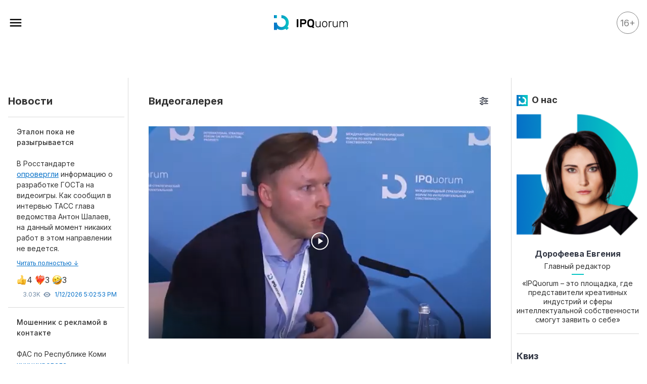

--- FILE ---
content_type: text/html; charset=UTF-8
request_url: https://ipquorum.ru/media/video/211-ipquorumstart-diskussia-techprovoke-molodye-cukerbergi
body_size: 19624
content:
<!DOCTYPE html>
<html lang="ru" prefix="og: https://ogp.me/ns#" class="no-js">
<head itemscope itemtype="https://schema.org/WebSite">
    <meta charset="UTF-8"/>
    <meta name="viewport" content="width=device-width, initial-scale=1">
    <title>IPQuorum.Start: дискуссия «Tech.Provoke: молодые Цукерберги» | Видео на IPQuorum</title>
    <!-- Favicon -->
    <link rel="apple-touch-icon" sizes="180x180" href="/img/favicon/apple-touch-icon.png">
    <link rel="icon" type="image/png" href="/img/favicon/speeddial-160px.png" />
    <link rel="icon" type="image/png" sizes="512x512" href="/img/favicon/favicon-512x512.png">
    <link rel="icon" type="image/png" sizes="256x256" href="/img/favicon/favicon-256x256.png">
    <link rel="icon" type="image/png" sizes="192x192" href="/img/favicon/favicon-192x192.png">
    <link rel="icon" type="image/png" sizes="180x180" href="/img/favicon/favicon-180x180.png">
    <link rel="icon" type="image/png" sizes="114x114" href="/img/favicon/favicon-114x114.png">
    <link rel="icon" type="image/png" sizes="150x150" href="/img/favicon/favicon-150x150.png">
    <link rel="icon" type="image/png" sizes="96x96" href="/img/favicon/favicon-96x96.png">
    <link rel="icon" type="image/png" sizes="72x72" href="/img/favicon/favicon-72x72.png">
    <link rel="icon" type="image/png" sizes="64x64" href="/img/favicon/favicon-64x64.png">
    <link rel="icon" type="image/png" sizes="48x48" href="/img/favicon/favicon-48x48.png">
    <link rel="icon" type="image/png" sizes="32x32" href="/img/favicon/favicon-32x32.png">
    <link rel="icon" type="image/png" sizes="24x24" href="/img/favicon/favicon-24x24.png">
    <link rel="icon" type="image/png" sizes="16x16" href="/img/favicon/favicon-16x16.png">
    <link rel="manifest" href="/img/favicon/site.webmanifest">
    <link rel="mask-icon" href="/img/favicon/safari-pinned-tab.svg" color="#5bbad5">
    <link rel="mask-icon" href="/img/favicon/favicon.svg" color="#5bbad5">
    <link rel="shortcut icon" href="/img/favicon/favicon.ico">
    <meta name="theme-color" content="#ffffff">
    <link rel="icon" type="image/svg+xml" href="/img/favicon/favicon.svg" />
    <meta name="apple-mobile-web-app-title" content="IPQuorum">
    
    <meta name="msapplication-TileColor" content="#da532c">
    <meta name="theme-color" content="#ffffff">
    <meta name="format-detection" content="telephone=no">

    <link rel="preconnect" href="https://fonts.googleapis.com">
    <link rel="preconnect" href="https://fonts.gstatic.com" crossorigin>
    <link href="https://fonts.googleapis.com/css2?family=Inter:wght@400;500;700;900&family=Lora:wght@400;500;700&display=swap"
          rel="stylesheet">
    <link rel="stylesheet" href="https://cdn.jsdelivr.net/npm/swiper@8/swiper-bundle.min.css"/>
    <!-- <script src="https://unpkg.com/swiper@8/swiper-bundle.min.js"></script> -->

    <script type="application/ld+json">{"@context":"https://schema.org","@type":"WebSite","name":"IPQuorum.Start: дискуссия «Tech.Provoke: молодые Цукерберги» | Видео на IPQuorum","image":"/assets/images/04/04a63b_IPQ.png","url":"/","description":"IPQuorum - место встречи креативных индустрий и мира интеллектуальной собственности","author":{"@type":"Organization","name":"IPQuorum.Start: дискуссия «Tech.Provoke: молодые Цукерберги» | Видео на IPQuorum","url":"https://ipquorum.ru/","image":"/assets/images/04/04a63b_IPQ.png","logo":{"@type":"ImageObject","url":"/assets/images/04/04a63b_IPQ.png"}}}</script>
    <meta name="yandex-verification" content="cd604fddb8e49463" />        <meta name="title" content="IPQuorum.Start: дискуссия «Tech.Provoke: молодые Цукерберги» | Видео на IPQuorum">
<meta property="og:title" content="IPQuorum.Start: дискуссия «Tech.Provoke: молодые Цукерберги» | Видео на IPQuorum">
<meta property="og:site_name" content="IPQuorum.Start: дискуссия «Tech.Provoke: молодые Цукерберги» | Видео на IPQuorum">
<meta name="description" content="Смотрите видео «IPQuorum.Start: дискуссия «Tech.Provoke: молодые Цукерберги»» на IPQuorum. Актуальные новости и тренды в сфере интеллектуальной собственности. IPQuorum — место встречи креативных индустрий!">
<meta property="og:description" content="Смотрите видео «IPQuorum.Start: дискуссия «Tech.Provoke: молодые Цукерберги»» на IPQuorum. Актуальные новости и тренды в сфере интеллектуальной собственности. IPQuorum — место встречи креативных индустрий!">
<meta property="og:image" content="https://ipquorum.ru/assets/images/67/67e0c3_IPQ.png">
<meta property="og:image:secure_url" content="https://ipquorum.ru/assets/images/67/67e0c3_IPQ.png">
<meta property="twitter:image" content="https://ipquorum.ru/assets/images/67/67e0c3_IPQ.png">
<meta property="og:image:width" content="512">
<meta property="og:type" content="website">
<meta property="og:url" content="https://ipquorum.ru">
<meta name="twitter:card" content="summary_large_image">
<meta name="twitter:domain" content="ipquorum.ru">
<meta name="twitter:title" content="IPQuorum.Start: дискуссия «Tech.Provoke: молодые Цукерберги» | Видео на IPQuorum">
<meta name="twitter:description" content="Смотрите видео «IPQuorum.Start: дискуссия «Tech.Provoke: молодые Цукерберги»» на IPQuorum. Актуальные новости и тренды в сфере интеллектуальной собственности. IPQuorum — место встречи креативных индустрий!">
<meta name="robots" content="max-image-preview:large">
<meta name="csrf-param" content="_csrf-frontend">
<meta name="csrf-token" content="Q7ZkaeU_-bXHGQC-APm1CjcmdQgR6qLgPeBWRaHqs1M29S0tr1Cc-ZRQY8hSmvA_fGkEWiG87pV41iAC64flOg==">

<link href="/css/app.min.css?v=1757106553" rel="stylesheet">
<link href="https://cdn.jsdelivr.net/npm/@fancyapps/ui@5.0/dist/fancybox/fancybox.css" rel="stylesheet">
<style>    .preloader {
        width: 100%;
        min-height: 30px;
        height: 100%;
        border-radius: 6px;
        animation-name: example;
        animation-duration: 2s;
        animation-iteration-count: infinite;
        animation-direction: alternate;

        display: flex;
        justify-content: center;
        align-items: center;
    }

    @keyframes example {
        0% {
            background-color: #FAFAFA;
        }
        100% {
            background-color: #EEEEEE;
        }
    }

    .container {
        height: 15px;
        width: 105px;
        display: flex;
        position: relative;
    }

    .circle {
        width: 15px;
        height: 15px;
        border-radius: 50%;
        background-color: #fff;
        animation: move 500ms linear 0ms infinite;
        margin-right: 30px;
    }

    .circle:first-child {
        position: absolute;
        top: 0;
        left: 0;
        animation: grow 500ms linear 0ms infinite;
    }

    .circle:last-child {
        position: absolute;
        top: 0;
        right: 0;
        margin-right: 0;
        animation: grow 500ms linear 0s infinite reverse;
    }

    @keyframes grow {
        from {
            transform: scale(0, 0);
            opacity: 1;
        }
        to {
            transform: scale(1, 1);
            opacity: 1;
        }
    }

    @keyframes move {
        from {
            transform: translateX(0px)
        }
        to {
            transform: translateX(45px)
        }
    }</style></head>
<body class="loading">
<div class="content">
    <nav class="fixed-menu main-grdnt">
    <div class="fixed-menu-area">
        <div class="fixed-menu-inner">
            <div class="wrap">
                <div class="fixed-menu-header">
                    <div class="fixed-menu-search">
                        <a onclick="$('#main-search-fix').addClass('active'); $('#main-search input').focus();  return false;"
                           href="#">
                            <svg width="28" height="28" viewBox="0 0 28 28" fill="none"
                                 xmlns="http://www.w3.org/2000/svg">
                                <path fill-rule="evenodd" clip-rule="evenodd"
                                      d="M4.83301 12.3906C4.83301 16.4839 8.12797 19.7812 12.2183 19.7812C14.0582 19.7812 15.7371 19.114 17.0277 18.0074L22.0168 23.0002L22.8201 22.1963L17.8309 17.2035C18.9368 15.912 19.6035 14.2318 19.6035 12.3906C19.6035 8.29735 16.3086 5 12.2183 5C8.12797 5 4.83301 8.29735 4.83301 12.3906ZM5.9692 12.3906C5.9692 8.92271 8.75287 6.13702 12.2183 6.13702C15.6837 6.13702 18.4673 8.92271 18.4673 12.3906C18.4673 15.8585 15.6837 18.6442 12.2183 18.6442C8.75287 18.6442 5.9692 15.8585 5.9692 12.3906Z"
                                      fill="#333845"/>
                                <path d="M17.0277 18.0074L17.3813 17.6539L17.0539 17.3262L16.7022 17.6278L17.0277 18.0074ZM22.0168 23.0002L21.6631 23.3536L22.0168 23.7076L22.3705 23.3536L22.0168 23.0002ZM22.8201 22.1963L23.1738 22.5498L23.527 22.1963L23.1738 21.8429L22.8201 22.1963ZM17.8309 17.2035L17.4512 16.8783L17.1503 17.2297L17.4773 17.5569L17.8309 17.2035ZM12.2183 19.2812C8.40445 19.2812 5.33301 16.2081 5.33301 12.3906H4.33301C4.33301 16.7597 7.85148 20.2812 12.2183 20.2812V19.2812ZM16.7022 17.6278C15.4993 18.6593 13.9349 19.2812 12.2183 19.2812V20.2812C14.1814 20.2812 15.9749 19.5688 17.3531 18.3869L16.7022 17.6278ZM22.3705 22.6468L17.3813 17.6539L16.674 18.3608L21.6631 23.3536L22.3705 22.6468ZM22.4664 21.8429L21.6631 22.6468L22.3705 23.3536L23.1738 22.5498L22.4664 21.8429ZM17.4773 17.5569L22.4664 22.5498L23.1738 21.8429L18.1846 16.8501L17.4773 17.5569ZM19.1035 12.3906C19.1035 14.1088 18.4819 15.6745 17.4512 16.8783L18.2107 17.5287C19.3917 16.1495 20.1035 14.3548 20.1035 12.3906H19.1035ZM12.2183 5.5C16.0321 5.5 19.1035 8.57315 19.1035 12.3906H20.1035C20.1035 8.02155 16.585 4.5 12.2183 4.5V5.5ZM5.33301 12.3906C5.33301 8.57315 8.40445 5.5 12.2183 5.5V4.5C7.85148 4.5 4.33301 8.02155 4.33301 12.3906H5.33301ZM12.2183 5.63702C8.47639 5.63702 5.4692 8.64691 5.4692 12.3906H6.4692C6.4692 9.19851 9.02936 6.63702 12.2183 6.63702V5.63702ZM18.9673 12.3906C18.9673 8.64691 15.9601 5.63702 12.2183 5.63702V6.63702C15.4072 6.63702 17.9673 9.19851 17.9673 12.3906H18.9673ZM12.2183 19.1442C15.9601 19.1442 18.9673 16.1343 18.9673 12.3906H17.9673C17.9673 15.5827 15.4072 18.1442 12.2183 18.1442V19.1442ZM5.4692 12.3906C5.4692 16.1343 8.47639 19.1442 12.2183 19.1442V18.1442C9.02936 18.1442 6.4692 15.5827 6.4692 12.3906H5.4692Z"
                                      fill="white"/>
                            </svg>
                        </a>
                    </div>
                    <div class="fixed-menu-close">
                        <svg width="30" height="30" viewBox="0 0 30 30" fill="none" xmlns="http://www.w3.org/2000/svg">
                            <path d="M21.9875 6.25L15 13.2375L8.0125 6.25L6.25 8.0125L13.2375 15L6.25 21.9875L8.0125 23.75L15 16.7625L21.9875 23.75L23.75 21.9875L16.7625 15L23.75 8.0125L21.9875 6.25Z"
                                  fill="white"/>
                        </svg>
                    </div>
                    <div id="main-search-fix" class="line-search">
                        <form action="/search">
                            <input name="t" type="text"
                                   placeholder="Введите что-нибудь" minlength="3">
                            <a class="line-search-close"
                               onclick=" $('#main-search-fix').removeClass('active');  return false; ">
                                <svg width="30" height="30" viewBox="0 0 30 30" fill="none"
                                     xmlns="http://www.w3.org/2000/svg">
                                    <path d="M21.9875 6.25L15 13.2375L8.0125 6.25L6.25 8.0125L13.2375 15L6.25 21.9875L8.0125 23.75L15 16.7625L21.9875 23.75L23.75 21.9875L16.7625 15L23.75 8.0125L21.9875 6.25Z"
                                          fill="white"></path>
                                </svg>
                            </a>
                        </form>
                    </div>
                </div>
                <div class="fixed-menu-navigation">
                    <ul>
                                                        <li class="">
                                    <a href="/news"
                                        >
                                        Все материалы                                    </a>
                                </li>
                                                                <li class="">
                                    <a href="#"
                                        >
                                        Аналитика                                    </a>
                                </li>
                                                                    <li class="subitem">
                                        <a href="/analytics"
                                            >
                                            Аналитика                                        </a>
                                    </li>
                                                                        <li class="subitem">
                                        <a href="/legal-reviews"
                                            >
                                            Legal review                                        </a>
                                    </li>
                                                                    <li class="">
                                    <a href="/event/list"
                                        >
                                        События                                    </a>
                                </li>
                                                                <li class="">
                                    <a href="/ipq"
                                        >
                                        IPQ.365                                    </a>
                                </li>
                                                                <li class="">
                                    <a href="/ipstories"
                                        >
                                        IP Stories                                    </a>
                                </li>
                                                                <li class="">
                                    <a href="/quiz/game"
                                        >
                                        Квиз                                    </a>
                                </li>
                                                                <li class="">
                                    <a href="/word"
                                        >
                                        О нас                                    </a>
                                </li>
                                                                <li class="">
                                    <a href="/calendar"
                                        >
                                        Календарь                                    </a>
                                </li>
                                                    </ul>
                </div>
                <!-- <div class="fixed-menu-subnavigation">
                    <ul>
                                                    <li class="">
                                <a href="/team">Редакция</a>
                            </li>
                                                        <li class="">
                                <a href="/about">О проекте</a>
                            </li>
                                                </ul>
                </div> -->
                                    <div class="fixed-menu-subnavigation">
                        <p>Рубрики</p>
                        <ul>
                                                            <li class="">
                                    <a href="/news/rubric/intellektualnaa-sobstvennost-i-kreativnye-industrii">
                                        Интеллектуальная собственность и&nbsp;креативные индустрии                                    </a>
                                </li>
                                                                <li class="">
                                    <a href="/news/rubric/kino-i-teatr">
                                        Кино и театр                                    </a>
                                </li>
                                                                <li class="">
                                    <a href="/news/rubric/iskusstvo">
                                        Искусство                                    </a>
                                </li>
                                                                <li class="">
                                    <a href="/news/rubric/dizajn-i-moda">
                                        Дизайн и мода                                    </a>
                                </li>
                                                                <li class="">
                                    <a href="/news/rubric/reklama-i-marketing">
                                        Реклама и маркетинг                                    </a>
                                </li>
                                                                <li class="">
                                    <a href="/news/rubric/arhitektura-i-urbanistika">
                                        Архитектура и урбанистика                                    </a>
                                </li>
                                                                <li class="">
                                    <a href="/news/rubric/nauka-i-tehnologii">
                                        Наука и технологии                                    </a>
                                </li>
                                                                <li class="">
                                    <a href="/news/rubric/media">
                                        Медиа                                    </a>
                                </li>
                                                                <li class="">
                                    <a href="/news/rubric/obrazovanie">
                                        Образование                                    </a>
                                </li>
                                                                <li class="">
                                    <a href="/news/rubric/izdatelskoe-delo">
                                        Издательское дело                                    </a>
                                </li>
                                                                <li class="">
                                    <a href="/news/rubric/muzyka">
                                        Музыка                                    </a>
                                </li>
                                                                <li class="">
                                    <a href="/news/rubric/muzei">
                                        Музеи                                    </a>
                                </li>
                                                        </ul>
                    </div>
                                        <div class="fixed-menu-subnavigation">
                        <p>Материалы партнеров</p>
                        <ul>
                                                            <li class="subitem">
                                    <a href="/aki/index"
                                        >
                                        АКИ                                    </a>
                                </li>
                                                                <li class="subitem">
                                    <a href="https://ipquorum.ru/partner/artist"
                                        rel="nofollow">
                                        Artists / Художники.РФ                                    </a>
                                </li>
                                                                <li class="">
                                    <a href="/partner/nris">
                                        n'RIS                                    </a>
                                </li>
                                                                <li class="">
                                    <a href="/partner/onlajn-patent">
                                        Онлайн патент                                    </a>
                                </li>
                                                                <li class="">
                                    <a href="/partner/cifrovoj-sarafan">
                                        Цифровой Сарафан                                    </a>
                                </li>
                                                        </ul>
                    </div>
                                    <div class="fixed-menu-social">
                    <p>Смотрите нас в соцсетях и мессенджерах</p>
                    
<div class="socials">
            <a href="https://t.me/ipquorum"
           target="_blank"
           rel="nofollow"
           class="social-link"
           style="background: url(/assets/images/98/98e604_Telegram.png)">
            <span>Телеграм</span>
        </a>
                <a href="https://zen.yandex.ru/id/5cff8fef254b9f00af8a9ad7"
           target="_blank"
           rel="nofollow"
           class="social-link"
           style="background: url(/assets/images/03/033e8e_yandex.png)">
            <span>Дзен</span>
        </a>
                <a href="https://www.youtube.com/channel/UCnKimmlMflRIvAtCZEQQq4Q"
           target="_blank"
           rel="nofollow"
           class="social-link"
           style="background: url(/assets/images/ef/ef209b_YouTube---Negative---Alternate.png)">
            <span>Ютуб</span>
        </a>
                <a href="https://vk.com/public211143037"
           target="_blank"
           rel="nofollow"
           class="social-link"
           style="background: url(/assets/images/2a/2a2c3a_vk.png)">
            <span>Вконтакте</span>
        </a>
        </div>
                </div>
                <!-- <p>
                                            <a href="/agreements?id=28">
                            Конфиденциальность                        </a>
                                                <a href="/agreements?id=29">
                            Условия предоставления услуг                        </a>
                                        </p> -->
            </div>
        </div>
    </div>
</nav>
<header class="header">
    <div itemprop="publisher" itemscope itemtype="https://schema.org/Organization">
		<link itemprop="url" href="https://ipquorum.ru/">
		<meta itemprop="name" content="IPQuorum - место встречи креативных индустрий и мира интеллектуальной собственности">
		<meta itemprop="description" content="IPQuorum - место встречи креативных индустрий и мира интеллектуальной собственности">
		<meta itemprop="address" content="127006, г. Москва, ул. Садовая-Триумфальная, д.12/14, стр.1, этаж 4, оф. 8.">
		<meta itemprop="telephone" content="+7 (495) 710-70-68">
		<div itemprop="logo" itemscope itemtype="https://www.schema.org/ImageObject">
			<link itemprop="url" href="">
			<link itemprop="contentUrl" href="">
		</div>
	</div>
    <div class="wrap">
        <div class="header__old">16+</div>
        <div class="header-logo">
            <a href="/">
                <div class="header-logo-parts">
                    <div class="header-logo-part">
                        <!-- <img src="" alt="IPQuorum"/> -->
                        <svg width="147" height="30" viewBox="0 0 147 30" fill="none" xmlns="http://www.w3.org/2000/svg">
                            <path d="M27.731 21.2555C28.7351 19.2709 29.3013 17.0259 29.3013 14.6507C29.3013 6.55859 22.7408 0 14.6507 0V5.83006C19.521 5.83006 23.4712 9.77843 23.4712 14.6507C23.4712 15.3726 23.3844 16.0747 23.2212 16.7456C22.7238 18.783 21.5207 20.5439 19.8834 21.7509C18.4207 22.8324 16.6097 23.4712 14.6516 23.4712C10.1483 23.4712 6.43591 20.0966 5.8999 15.7378V14.6507H5.83101H0V29.3013H5.8999V26.4014C8.34214 28.2227 11.3704 29.3013 14.6516 29.3013C17.5685 29.3013 20.2863 28.4482 22.5691 26.978L25.1302 29.5391L29.3022 25.3671L26.7902 22.855C27.1356 22.3435 27.4498 21.8094 27.731 21.2555Z" fill="url(#paint0_linear_6653_30382)"/>
                            <path d="M5.89989 0H0V5.89989H5.89989V0Z" fill="url(#paint1_linear_6653_30382)"/>
                            <path d="M45.67 23.7957C45.503 23.7957 45.3595 23.7353 45.2378 23.6136C45.1161 23.4928 45.0557 23.3484 45.0557 23.1814V8.49678C45.0557 8.3307 45.1161 8.18631 45.2378 8.06458C45.3586 7.94379 45.503 7.88245 45.67 7.88245H47.5111C47.6782 7.88245 47.8216 7.94284 47.9433 8.06458C48.0641 8.18631 48.1255 8.32975 48.1255 8.49678V23.1814C48.1255 23.3484 48.0651 23.4919 47.9433 23.6136C47.8216 23.7353 47.6782 23.7957 47.5111 23.7957H45.67Z" fill="black"/>
                            <path d="M58.3757 7.88339C60.2093 7.88339 61.6333 8.3156 62.6487 9.17906C63.6641 10.0425 64.1718 11.308 64.1718 12.9755C64.1718 14.643 63.6641 15.916 62.6487 16.7946C61.6333 17.6741 60.2083 18.1129 58.3757 18.1129H54.7387V23.1824C54.7387 23.3494 54.6783 23.4928 54.5566 23.6146C54.4349 23.7363 54.2914 23.7967 54.1244 23.7967H52.2833C52.1163 23.7967 51.9728 23.7363 51.8511 23.6146C51.7293 23.4938 51.6689 23.3494 51.6689 23.1824V8.49678C51.6689 8.3307 51.7293 8.18631 51.8511 8.06458C51.9719 7.94379 52.1163 7.88245 52.2833 7.88245H58.3757V7.88339ZM54.7387 15.2715H58.2624C59.1259 15.2715 59.8157 15.1007 60.331 14.76C60.8462 14.4193 61.1039 13.8248 61.1039 12.9755C61.1039 12.1271 60.8462 11.5402 60.331 11.2136C59.8157 10.8881 59.1259 10.7248 58.2624 10.7248H54.7387V15.2715Z" fill="black"/>
                            <path d="M66.0824 13.8165C66.1277 12.9681 66.2909 12.1688 66.5712 11.4186C66.8515 10.6684 67.2648 10.0172 67.8103 9.46328C68.3557 8.91028 69.038 8.47052 69.8562 8.14495C70.6743 7.81938 71.6444 7.65613 72.7655 7.65613C73.8715 7.65613 74.8341 7.81561 75.6522 8.13363C76.4704 8.45165 77.1527 8.89141 77.6981 9.45195C78.2436 10.0125 78.6607 10.6646 78.9485 11.4073C79.2363 12.1499 79.4034 12.953 79.4487 13.8165C79.4638 14.1043 79.4751 14.4233 79.4826 14.7715C79.4902 15.1206 79.494 15.4802 79.494 15.8511C79.494 16.2229 79.4902 16.5824 79.4826 16.9306C79.4751 17.2798 79.4638 17.5978 79.4487 17.8856C79.4034 18.7038 79.2514 19.4767 78.9938 20.2043C78.7362 20.9318 78.3493 21.5679 77.834 22.1133L79.5393 24.5688C79.5846 24.6443 79.6072 24.7122 79.6072 24.7736C79.6223 24.9246 79.5808 25.0463 79.4817 25.1369C79.3826 25.2275 79.2656 25.2728 79.1297 25.2728H76.9696C76.6969 25.2577 76.4959 25.1822 76.3676 25.0453C76.2383 24.9085 76.1364 24.7953 76.0609 24.7047L75.3333 23.6591C74.9539 23.7808 74.5529 23.8714 74.1282 23.9318C73.7035 23.9922 73.2496 24.0224 72.7646 24.0224C71.6425 24.0224 70.6734 23.8629 69.8552 23.5449C69.037 23.2269 68.3548 22.7909 67.8093 22.2379C67.2639 21.6849 66.8505 21.0328 66.5703 20.2826C66.29 19.5324 66.1267 18.7331 66.0814 17.8847C66.0663 17.5969 66.055 17.2788 66.0475 16.9297C66.0399 16.5815 66.0361 16.2219 66.0361 15.8501C66.0361 15.4792 66.0399 15.1197 66.0475 14.7705C66.0559 14.4223 66.0673 14.1043 66.0824 13.8165ZM76.3798 13.9297C76.3194 12.8388 75.9665 11.9942 75.3229 11.395C74.6784 10.7967 73.8262 10.4976 72.7655 10.4976C71.7048 10.4976 70.8517 10.7967 70.2081 11.395C69.5636 11.9942 69.2116 12.8388 69.1512 13.9297C69.121 14.5054 69.1059 15.1461 69.1059 15.8501C69.1059 16.555 69.121 17.1949 69.1512 17.7714C69.2116 18.8623 69.5636 19.7032 70.2081 20.2949C70.8517 20.8856 71.7048 21.1819 72.7655 21.1819C73.8262 21.1819 74.6784 20.8865 75.3229 20.2949C75.9665 19.7041 76.3194 18.8623 76.3798 17.7714C76.41 17.1958 76.4251 16.555 76.4251 15.8501C76.4251 15.1461 76.41 14.5063 76.3798 13.9297Z" fill="black"/>
                            <path d="M82.4268 12.4757C82.4268 12.1426 82.5928 11.9756 82.9269 11.9756H83.3138C83.6469 11.9756 83.814 12.1426 83.814 12.4757V18.8182C83.814 21.4096 84.9426 22.7052 87.2008 22.7052C88.2917 22.7052 89.159 22.3646 89.8035 21.6823C90.448 21 90.7698 20.0459 90.7698 18.8182V12.4757C90.7698 12.1426 90.9359 11.9756 91.27 11.9756H91.656C91.9891 11.9756 92.1561 12.1426 92.1561 12.4757V23.296C92.1561 23.6291 91.9891 23.7961 91.656 23.7961H91.27C90.9369 23.7961 90.7698 23.6301 90.7698 23.296V22.2277C90.3603 22.7581 89.8677 23.1903 89.292 23.5234C88.7164 23.8565 87.9435 24.0236 86.9734 24.0236C86.2005 24.0236 85.5296 23.8943 84.9615 23.6367C84.3934 23.379 83.9197 23.0233 83.5403 22.5684C83.1609 22.1136 82.8807 21.5757 82.6995 20.9547C82.5173 20.3338 82.4268 19.659 82.4268 18.9315V12.4757Z" fill="black"/>
                            <path d="M100.34 11.7474C101.158 11.7474 101.878 11.8805 102.499 12.1447C103.12 12.4099 103.639 12.7742 104.056 13.2356C104.473 13.698 104.791 14.2472 105.011 14.8833C105.231 15.5193 105.356 16.2016 105.387 16.9292C105.387 17.0509 105.391 17.1944 105.398 17.3614C105.406 17.5284 105.409 17.7021 105.409 17.8842C105.409 18.0663 105.406 18.2447 105.398 18.4183C105.391 18.5929 105.387 18.7335 105.387 18.8392C105.357 19.5668 105.231 20.2481 105.011 20.8851C104.791 21.5211 104.473 22.0713 104.056 22.5328C103.639 22.9952 103.12 23.3585 102.499 23.6237C101.877 23.8888 101.158 24.0219 100.34 24.0219C99.5218 24.0219 98.8018 23.8888 98.1809 23.6237C97.559 23.3585 97.0399 22.9952 96.6238 22.5328C96.2067 22.0704 95.8849 21.5211 95.6574 20.8851C95.43 20.2481 95.3083 19.5668 95.2941 18.8392C95.2941 18.7335 95.2904 18.5929 95.2828 18.4183C95.2753 18.2447 95.2715 18.0663 95.2715 17.8842C95.2715 17.7021 95.2753 17.5284 95.2828 17.3614C95.2904 17.1953 95.2941 17.0509 95.2941 16.9292C95.3092 16.2016 95.431 15.5203 95.6574 14.8833C95.8849 14.2472 96.2067 13.698 96.6238 13.2356C97.0399 12.7732 97.559 12.4099 98.1809 12.1447C98.8009 11.8805 99.5209 11.7474 100.34 11.7474ZM104 17.0434C103.954 15.7402 103.598 14.7512 102.931 14.0774C102.264 13.4036 101.401 13.0658 100.34 13.0658C99.2793 13.0658 98.4149 13.4036 97.7486 14.0774C97.0815 14.7521 96.7257 15.7411 96.6804 17.0434C96.6653 17.2708 96.6578 17.5511 96.6578 17.8842C96.6578 18.2173 96.6653 18.4976 96.6804 18.725C96.7257 20.0282 97.0815 21.0172 97.7486 21.6919C98.4149 22.3667 99.2793 22.7036 100.34 22.7036C101.401 22.7036 102.264 22.3667 102.931 21.6919C103.598 21.0182 103.954 20.0292 104 18.725C104.015 18.4976 104.022 18.2173 104.022 17.8842C104.022 17.552 104.015 17.2708 104 17.0434Z" fill="black"/>
                            <path d="M113.001 11.9756H113.842C114.175 11.9756 114.342 12.1426 114.342 12.4757V12.7938C114.342 13.1269 114.175 13.2939 113.842 13.2939H112.864C111.955 13.2939 111.236 13.5591 110.705 14.0894C110.175 14.6198 109.91 15.3398 109.91 16.2495V23.296C109.91 23.4479 109.861 23.5687 109.762 23.6593C109.662 23.7499 109.538 23.7961 109.386 23.7961H109.023C108.689 23.7961 108.522 23.6301 108.522 23.296V12.4984C108.522 12.3474 108.568 12.2219 108.658 12.1237C108.749 12.0256 108.871 11.9756 109.022 11.9756H109.385C109.536 11.9756 109.661 12.0247 109.761 12.1237C109.859 12.2228 109.909 12.3474 109.909 12.4984V13.544C110.455 12.4984 111.486 11.9756 113.001 11.9756Z" fill="black"/>
                            <path d="M116.318 12.4757C116.318 12.1426 116.484 11.9756 116.819 11.9756H117.205C117.539 11.9756 117.706 12.1426 117.706 12.4757V18.8182C117.706 21.4096 118.834 22.7052 121.092 22.7052C122.183 22.7052 123.051 22.3646 123.695 21.6823C124.34 21 124.661 20.0459 124.661 18.8182V12.4757C124.661 12.1426 124.828 11.9756 125.162 11.9756H125.548C125.881 11.9756 126.048 12.1426 126.048 12.4757V23.296C126.048 23.6291 125.881 23.7961 125.548 23.7961H125.162C124.828 23.7961 124.661 23.6301 124.661 23.296V22.2277C124.252 22.7581 123.759 23.1903 123.184 23.5234C122.608 23.8565 121.835 24.0236 120.865 24.0236C120.092 24.0236 119.421 23.8943 118.853 23.6367C118.285 23.379 117.811 23.0233 117.432 22.5684C117.053 22.1136 116.772 21.5757 116.591 20.9547C116.409 20.3338 116.318 19.659 116.318 18.9315V12.4757Z" fill="black"/>
                            <path d="M131.118 13.2709C131.497 12.7859 131.944 12.4112 132.459 12.1461C132.975 11.8809 133.611 11.7488 134.369 11.7488C135.232 11.7488 135.967 11.9309 136.573 12.2942C137.179 12.6585 137.656 13.1888 138.005 13.8853C138.354 13.2341 138.865 12.7142 139.54 12.3282C140.214 11.9422 140.99 11.7488 141.87 11.7488C142.476 11.7488 143.036 11.8554 143.551 12.0668C144.067 12.2791 144.514 12.5896 144.892 12.9992C145.271 13.4087 145.57 13.9202 145.79 14.5336C146.01 15.147 146.119 15.8632 146.119 16.6814V23.2966C146.119 23.6297 145.952 23.7968 145.619 23.7968H145.232C144.899 23.7968 144.732 23.6307 144.732 23.2966V16.9088C144.732 16.1662 144.649 15.549 144.482 15.0564C144.315 14.5638 144.088 14.1693 143.8 13.874C143.512 13.5786 143.182 13.37 142.811 13.2492C142.439 13.1284 142.049 13.0671 141.64 13.0671C141.29 13.0671 140.938 13.1275 140.583 13.2492C140.226 13.371 139.9 13.5786 139.605 13.874C139.31 14.1693 139.071 14.5638 138.889 15.0564C138.707 15.549 138.616 16.1671 138.616 16.9088V23.2966C138.616 23.6297 138.449 23.7968 138.116 23.7968H137.729C137.396 23.7968 137.229 23.6307 137.229 23.2966V16.9088C137.229 16.1662 137.138 15.549 136.956 15.0564C136.774 14.5638 136.539 14.1693 136.251 13.874C135.963 13.5786 135.633 13.37 135.262 13.2492C134.89 13.1284 134.516 13.0671 134.137 13.0671C133.788 13.0671 133.436 13.1275 133.08 13.2492C132.724 13.371 132.398 13.5786 132.103 13.874C131.807 14.1693 131.569 14.56 131.386 15.0451C131.204 15.5301 131.114 16.1444 131.114 16.8862V23.2966C131.114 23.6297 130.947 23.7968 130.614 23.7968H130.227C129.894 23.7968 129.727 23.6307 129.727 23.2966V12.4754C129.727 12.1423 129.893 11.9753 130.227 11.9753H130.614C130.947 11.9753 131.114 12.1423 131.114 12.4754V13.2709H131.118Z" fill="black"/>
                            <defs>
                            <linearGradient id="paint0_linear_6653_30382" x1="0" y1="14.7693" x2="29.3012" y2="14.7693" gradientUnits="userSpaceOnUse">
                            <stop stop-color="#0771C8"/>
                            <stop offset="1" stop-color="#06C5C4"/>
                            </linearGradient>
                            <linearGradient id="paint1_linear_6653_30382" x1="0" y1="2.94974" x2="5.89949" y2="2.94974" gradientUnits="userSpaceOnUse">
                            <stop stop-color="#0771C8"/>
                            <stop offset="1" stop-color="#06C5C4"/>
                            </linearGradient>
                            </defs>
                        </svg>

                    </div>
                    <div class="header-logo-part header-logo-part-text">
                        <span>Место встречи креативных индустрий и&nbsp;мира интеллектуальной собственности</span>
                    </div>
                </div>
            </a>
        </div>
        <div class="header__search">
            <a href="#"
            onclick=" $('#main-search').addClass('active'); $('#main-search input').focus();  return false; ">
                <svg width="42" height="42" viewBox="0 0 42 42" fill="none" xmlns="http://www.w3.org/2000/svg">
                    <path fill-rule="evenodd" clip-rule="evenodd" d="M9.21387 18.9307C9.21387 24.1934 13.4502 28.4329 18.7092 28.4329C21.0748 28.4329 23.2334 27.5751 24.8927 26.1522L31.3074 32.5716L32.3401 31.5381L25.9255 25.1187C27.3473 23.4582 28.2045 21.298 28.2045 18.9307C28.2045 13.6679 23.9681 9.42847 18.7092 9.42847C13.4502 9.42847 9.21387 13.6679 9.21387 18.9307ZM10.6747 18.9307C10.6747 14.4719 14.2537 10.8903 18.7092 10.8903C23.1647 10.8903 26.7437 14.4719 26.7437 18.9307C26.7437 23.3894 23.1647 26.971 18.7092 26.971C14.2537 26.971 10.6747 23.3894 10.6747 18.9307Z" fill="#333845"/>
                    <path d="M24.8927 26.1522L25.2464 25.7988L24.9189 25.4711L24.5672 25.7727L24.8927 26.1522ZM31.3074 32.5716L30.9537 32.925L31.3074 33.279L31.661 32.925L31.3074 32.5716ZM32.3401 31.5381L32.6938 31.8915L33.047 31.5381L32.6938 31.1846L32.3401 31.5381ZM25.9255 25.1187L25.5457 24.7935L25.2448 25.1449L25.5718 25.4721L25.9255 25.1187ZM18.7092 27.9329C13.7267 27.9329 9.71387 23.9176 9.71387 18.9307H8.71387C8.71387 24.4692 13.1738 28.9329 18.7092 28.9329V27.9329ZM24.5672 25.7727C22.9957 27.1203 20.9516 27.9329 18.7092 27.9329V28.9329C21.198 28.9329 23.4712 28.0298 25.2182 26.5318L24.5672 25.7727ZM31.661 32.2182L25.2464 25.7988L24.539 26.5056L30.9537 32.925L31.661 32.2182ZM31.9865 31.1846L30.9537 32.2182L31.661 32.925L32.6938 31.8915L31.9865 31.1846ZM25.5718 25.4721L31.9865 31.8915L32.6938 31.1846L26.2792 24.7652L25.5718 25.4721ZM27.7045 18.9307C27.7045 21.175 26.8924 23.2207 25.5457 24.7935L26.3053 25.4439C27.8022 23.6957 28.7045 21.421 28.7045 18.9307H27.7045ZM18.7092 9.92847C23.6917 9.92847 27.7045 13.9437 27.7045 18.9307H28.7045C28.7045 13.3921 24.2446 8.92847 18.7092 8.92847V9.92847ZM9.71387 18.9307C9.71387 13.9437 13.7267 9.92847 18.7092 9.92847V8.92847C13.1738 8.92847 8.71387 13.3921 8.71387 18.9307H9.71387ZM18.7092 10.3903C13.9772 10.3903 10.1747 14.1961 10.1747 18.9307H11.1747C11.1747 14.7477 14.5302 11.3903 18.7092 11.3903V10.3903ZM27.2437 18.9307C27.2437 14.1961 23.4412 10.3903 18.7092 10.3903V11.3903C22.8882 11.3903 26.2437 14.7477 26.2437 18.9307H27.2437ZM18.7092 27.471C23.4412 27.471 27.2437 23.6652 27.2437 18.9307H26.2437C26.2437 23.1136 22.8882 26.471 18.7092 26.471V27.471ZM10.1747 18.9307C10.1747 23.6652 13.9772 27.471 18.7092 27.471V26.471C14.5302 26.471 11.1747 23.1136 11.1747 18.9307H10.1747Z" fill="#333845"/>
                </svg>
            </a>
        </div>
        <div id="main-search" class="line-search">
    <form action="/search">
        <input name="t" type="text"
               placeholder="Введите что-нибудь"
               minlength="3">
        <a class="line-search-close" onclick=" $('#main-search').removeClass('active');  return false; ">
            <svg width="30" height="30" viewBox="0 0 30 30" fill="none" xmlns="http://www.w3.org/2000/svg">
                <path d="M21.9875 6.25L15 13.2375L8.0125 6.25L6.25 8.0125L13.2375 15L6.25 21.9875L8.0125 23.75L15 16.7625L21.9875 23.75L23.75 21.9875L16.7625 15L23.75 8.0125L21.9875 6.25Z"
                      fill="white"></path>
            </svg>
        </a>
    </form>
</div>
    </div>
</header>
<nav class="navigation">
    <div class="wrap">
        <div class="navigation-main">
                        <div class="navigation-main-search">
    <a onclick="$('#main-search').addClass('active'); $('#main-search input').focus();  return false;"
       href="#">
        <svg width="28" height="28" viewBox="0 0 28 28" fill="none" xmlns="http://www.w3.org/2000/svg">
            <path fill-rule="evenodd" clip-rule="evenodd"
                  d="M4.83301 12.3906C4.83301 16.4839 8.12797 19.7812 12.2183 19.7812C14.0582 19.7812 15.7371 19.114 17.0277 18.0074L22.0168 23.0002L22.8201 22.1963L17.8309 17.2035C18.9368 15.912 19.6035 14.2318 19.6035 12.3906C19.6035 8.29735 16.3086 5 12.2183 5C8.12797 5 4.83301 8.29735 4.83301 12.3906ZM5.9692 12.3906C5.9692 8.92271 8.75287 6.13702 12.2183 6.13702C15.6837 6.13702 18.4673 8.92271 18.4673 12.3906C18.4673 15.8585 15.6837 18.6442 12.2183 18.6442C8.75287 18.6442 5.9692 15.8585 5.9692 12.3906Z"
                  fill="#333845"/>
            <path d="M17.0277 18.0074L17.3813 17.6539L17.0539 17.3262L16.7022 17.6278L17.0277 18.0074ZM22.0168 23.0002L21.6631 23.3536L22.0168 23.7076L22.3705 23.3536L22.0168 23.0002ZM22.8201 22.1963L23.1738 22.5498L23.527 22.1963L23.1738 21.8429L22.8201 22.1963ZM17.8309 17.2035L17.4512 16.8783L17.1503 17.2297L17.4773 17.5569L17.8309 17.2035ZM12.2183 19.2812C8.40445 19.2812 5.33301 16.2081 5.33301 12.3906H4.33301C4.33301 16.7597 7.85148 20.2812 12.2183 20.2812V19.2812ZM16.7022 17.6278C15.4993 18.6593 13.9349 19.2812 12.2183 19.2812V20.2812C14.1814 20.2812 15.9749 19.5688 17.3531 18.3869L16.7022 17.6278ZM22.3705 22.6468L17.3813 17.6539L16.674 18.3608L21.6631 23.3536L22.3705 22.6468ZM22.4664 21.8429L21.6631 22.6468L22.3705 23.3536L23.1738 22.5498L22.4664 21.8429ZM17.4773 17.5569L22.4664 22.5498L23.1738 21.8429L18.1846 16.8501L17.4773 17.5569ZM19.1035 12.3906C19.1035 14.1088 18.4819 15.6745 17.4512 16.8783L18.2107 17.5287C19.3917 16.1495 20.1035 14.3548 20.1035 12.3906H19.1035ZM12.2183 5.5C16.0321 5.5 19.1035 8.57315 19.1035 12.3906H20.1035C20.1035 8.02155 16.585 4.5 12.2183 4.5V5.5ZM5.33301 12.3906C5.33301 8.57315 8.40445 5.5 12.2183 5.5V4.5C7.85148 4.5 4.33301 8.02155 4.33301 12.3906H5.33301ZM12.2183 5.63702C8.47639 5.63702 5.4692 8.64691 5.4692 12.3906H6.4692C6.4692 9.19851 9.02936 6.63702 12.2183 6.63702V5.63702ZM18.9673 12.3906C18.9673 8.64691 15.9601 5.63702 12.2183 5.63702V6.63702C15.4072 6.63702 17.9673 9.19851 17.9673 12.3906H18.9673ZM12.2183 19.1442C15.9601 19.1442 18.9673 16.1343 18.9673 12.3906H17.9673C17.9673 15.5827 15.4072 18.1442 12.2183 18.1442V19.1442ZM5.4692 12.3906C5.4692 16.1343 8.47639 19.1442 12.2183 19.1442V18.1442C9.02936 18.1442 6.4692 15.5827 6.4692 12.3906H5.4692Z"
                  fill="#333845"/>
        </svg>
    </a>
</div>
        </div>
        <div class="navigation-sub main-grdnt">
            <div class="toggle-navigation">
    <div class="menu-btn">
        <svg width="30" height="30" viewBox="0 0 30 30" fill="none" xmlns="http://www.w3.org/2000/svg">
            <path d="M26.25 22.5H3.75V20H26.25V22.5ZM26.25 16.25H3.75V13.75H26.25V16.25ZM26.25 10H3.75V7.5H26.25V10Z"
                  fill="black"/>
        </svg>
    </div>

</div>
<ul>
            <li class="">
                            <a href="/news"
                    >
                    Все материалы                </a>
                        </li>
                <li class="">
                            <a onclick="$(this).next().toggleClass('active'), $(this).children().toggleClass('active')">Рубрики                    <span></span></a>
                <div class="dropdown navigation-dropdown">
                    <ul>
                                                    <li class="/media/video/211-ipquorumstart-diskussia-techprovoke-molodye-cukerbergi">
                                <a href="/news/rubric/intellektualnaa-sobstvennost-i-kreativnye-industrii">Интеллектуальная собственность и&nbsp;креативные индустрии</a>
                            </li>
                                                        <li class="/media/video/211-ipquorumstart-diskussia-techprovoke-molodye-cukerbergi">
                                <a href="/news/rubric/kino-i-teatr">Кино и театр</a>
                            </li>
                                                        <li class="/media/video/211-ipquorumstart-diskussia-techprovoke-molodye-cukerbergi">
                                <a href="/news/rubric/iskusstvo">Искусство</a>
                            </li>
                                                        <li class="/media/video/211-ipquorumstart-diskussia-techprovoke-molodye-cukerbergi">
                                <a href="/news/rubric/dizajn-i-moda">Дизайн и мода</a>
                            </li>
                                                        <li class="/media/video/211-ipquorumstart-diskussia-techprovoke-molodye-cukerbergi">
                                <a href="/news/rubric/reklama-i-marketing">Реклама и маркетинг</a>
                            </li>
                                                        <li class="/media/video/211-ipquorumstart-diskussia-techprovoke-molodye-cukerbergi">
                                <a href="/news/rubric/arhitektura-i-urbanistika">Архитектура и урбанистика</a>
                            </li>
                                                        <li class="/media/video/211-ipquorumstart-diskussia-techprovoke-molodye-cukerbergi">
                                <a href="/news/rubric/nauka-i-tehnologii">Наука и технологии</a>
                            </li>
                                                        <li class="/media/video/211-ipquorumstart-diskussia-techprovoke-molodye-cukerbergi">
                                <a href="/news/rubric/media">Медиа</a>
                            </li>
                                                        <li class="/media/video/211-ipquorumstart-diskussia-techprovoke-molodye-cukerbergi">
                                <a href="/news/rubric/obrazovanie">Образование</a>
                            </li>
                                                        <li class="/media/video/211-ipquorumstart-diskussia-techprovoke-molodye-cukerbergi">
                                <a href="/news/rubric/izdatelskoe-delo">Издательское дело</a>
                            </li>
                                                        <li class="/media/video/211-ipquorumstart-diskussia-techprovoke-molodye-cukerbergi">
                                <a href="/news/rubric/muzyka">Музыка</a>
                            </li>
                                                        <li class="/media/video/211-ipquorumstart-diskussia-techprovoke-molodye-cukerbergi">
                                <a href="/news/rubric/muzei">Музеи</a>
                            </li>
                                                </ul>
                </div>
                        </li>
                <li class="">
                            <a onclick="$(this).next().toggleClass('active'), $(this).children().toggleClass('active')">Аналитика                    <span></span></a>
                <div class="dropdown navigation-dropdown">
                    <ul>
                                                    <li class="">
                                <a href="/analytics"
                                    >
                                    Аналитика                                </a>
                            </li>
                                                        <li class="">
                                <a href="/legal-reviews"
                                    >
                                    Legal review                                </a>
                            </li>
                                                </ul>
                </div>
                        </li>
                <li class="">
                            <a href="/event/list"
                    >
                    События                </a>
                        </li>
                <li class="">
                            <a href="/ipq"
                    >
                    IPQ.365                </a>
                        </li>
                <li class="">
                            <a href="/ipstories"
                    >
                    IP Stories                </a>
                        </li>
                <li class="">
                            <a href="/quiz/game"
                    >
                    Квиз                </a>
                        </li>
                <li class="">
                            <a href="/word"
                    >
                    О нас                </a>
                        </li>
                <li class="">
                            <a onclick="$(this).next().toggleClass('active'), $(this).children().toggleClass('active')">Материалы партнеров                    <span></span></a>
                <div class="dropdown navigation-dropdown">
                    <ul>
                                                    <li class="">
                                <a href="/aki/index"
                                    >
                                    АКИ                                </a>
                            </li>
                                                        <li class="">
                                <a href="https://ipquorum.ru/partner/artist"
                                    rel="nofollow">
                                    Artists / Художники.РФ                                </a>
                            </li>
                                                        <li class="">
                                <a href="/partner/nris">n'RIS</a>
                            </li>
                                                        <li class="">
                                <a href="/partner/onlajn-patent">Онлайн патент</a>
                            </li>
                                                        <li class="">
                                <a href="/partner/cifrovoj-sarafan">Цифровой Сарафан</a>
                            </li>
                                                </ul>
                </div>
                        </li>
                <li class="">
                            <a href="/calendar"
                    >
                    Календарь                </a>
                        </li>
        </ul>
        </div>
    </div>
</nav>
    <main class="wrap">
        <div class="content-body">
            <aside class="content-side">
                
    <div class="news-feed">
        <div class="cbh">
            <div class="cbh-title cbh-title--bold">Новости</div>
        </div>
        <div class="news-feed-list">
            <div id="tgchannel">
                    <div class="preloader">
        <div class="container">
            <span class="circle"></span>
            <span class="circle"></span>
            <span class="circle"></span>
            <span class="circle"></span>
        </div>
    </div>
    <script>
        try {
            window.ajax_loader_boxes['#tgchannel'] = {
                'url': '/channel/news-feed',
                'is_replace': false            };
        } catch (e) {

        }
    </script>
            </div>
        </div>
        <div class="cbf">
            <div class="news-feed-more" onclick="tgChannelShowFullList(this);"></div>
        </div>
    </div>
<style>
    /***** custom-styles telegram.org/css/widget-frame.css?46  ****/

    .tgme_widget_message_bubble {
        position: relative;
        border-radius: 0 10px 10px 10px;
        background: #fff;
        padding: 12px 17px;
    }

    .tgme_widget_message_wrap {
        position: relative;
        padding: 3px 0;
    }

    .tgme_widget_message {
        display: inline-block;
        max-width: 100%;
        padding-right: 6px;
        box-sizing: border-box;
    }

    .tgme_widget_message_text {
        font-size: 16px;
        line-height: 21px;
        word-break: break-word;
        margin-top: 6px;
    }

    .tgme_widget_message_text, .tgme_widget_message_poll, .tgme_widget_message_inline_button {
        font-size: 14px;
        line-height: 21px;
    }

    .tgme_widget_message_text b {
        font-weight: 500;
    }

    .tgme_widget_message_reply, .tgme_widget_message_link_preview, .tgme_widget_message_game, .tgme_widget_message_invoice {
        display: block;
        position: relative;
        font-size: 14px;
        line-height: 17px;
        padding: 2px 0 2px 12px;
        margin: 6px 0 -2px;
        overflow: hidden;
    }

    .tgme_widget_message_link_preview, .tgme_widget_message_game {
        padding-left: 10px;
        margin-top: 4px;
    }

    .tgme_widget_message_link_preview, .tgme_widget_message_game {
        padding-left: 0;
    }

    .tgme_widget_message_footer {
        font-size: 14px;
        line-height: 19px;
        color: #738CA7;
        margin: 5px 0 0;
        overflow: hidden;
        -webkit-font-smoothing: antialiased;
        -moz-osx-font-smoothing: grayscale;
    }

    .tgme_widget_message_footer {
        font-size: 12px;
        line-height: 14px;
        margin-right: -2px;
    }

    .link_preview_image, .tgme_widget_message_game_image, .tgme_widget_message_invoice_image {
        display: block;
        margin: 7px 0;
        border-radius: 6px;
        background: no-repeat center;
        background-size: cover;
    }
    .tgme_widget_message_info {
        text-align: right;
    }

    .tgme_widget_message_info.short {
        float: right;
    }

    .tgme_widget_message_views, .tgme_widget_message_voters {
        display: inline-block;
        vertical-align: top;
        white-space: nowrap;
        margin-left: 10px;
    }

    .tgme_widget_message_views, .tgme_widget_message_voters, .tgme_widget_message_meta {
        margin-left: 7px;
    }

    .tgme_widget_message_views:after {
        content: '';
        display: inline-block;
        width: 16px;
        height: 10px;
        background: url(data:image/svg+xml,%3Csvg%20height%3D%2210%22%20viewBox%3D%220%200%2016%2010%22%20width%3D%2216%22%20xmlns%3D%22http%3A%2F%2Fwww.w3.org%2F2000%2Fsvg%22%3E%3Cpath%20d%3D%22m8%200c2.8897625%200%205.2230958%201.66666667%207%205-1.7769042%203.33333333-4.1102375%205-7%205-2.88976248%200-5.22309581-1.66666667-7-5%201.77690419-3.33333333%204.11023752-5%207-5zm0%201.48148148c-1.98523978%200-3.59459459%201.5752944-3.59459459%203.51851852s1.60935481%203.51851852%203.59459459%203.51851852%203.5945946-1.5752944%203.5945946-3.51851852-1.60935482-3.51851852-3.5945946-3.51851852zm0%201.85185185c.94037674%200%201.7027027.74619209%201.7027027%201.66666667s-.76232596%201.66666667-1.7027027%201.66666667-1.7027027-.74619209-1.7027027-1.66666667.76232596-1.66666667%201.7027027-1.66666667z%22%20fill%3D%22%238197af%22%20fill-rule%3D%22evenodd%22%2F%3E%3C%2Fsvg%3E) no-repeat 0 0;
        margin-left: 5px;
    }

    .tgme_widget_message_views:after {
        vertical-align: -1px;
    }

    /******* telegram.org/css/telegram-web.css?19 *******/

    /*** may be need ***/
    .tgme_widget_message_wrap .service_message,
    .tgme_widget_message_author,
    .tgme_widget_message_user,
    .tgme_widget_message_link_preview .link_preview_site_name,
    .tgme_widget_message_link_preview .link_preview_title,
    .tgme_widget_message_link_preview .link_preview_description {
        display: none;
    }

    .tgme_widget_message_bubble, .tgme_widget_message_inline_keyboard {
        margin-left: 0;
    }

    .tgme_widget_message_reply:after, .tgme_widget_message_link_preview:before, .tgme_widget_message_game:before {
        display: none;
    }

    .tgme_widget_message_link_preview, .tgme_widget_message_game {
        padding-left: 0;
    }

    .tgme_widget_message_wrap:nth-child(n+5) {
        display: none;
    }
</style>
            </aside>
            <div class="content-main">
                <div class="m-switcher" style="display: none">
    <div class="swiper-container switch-slider">
        <ul class="swiper-wrapper">
            <li class="swiper-slide ">
                <a onclick="return setHomeView('main')" href="#">Главное</a>
            </li>
            <li class="swiper-slide ">
                <a onclick="return setHomeView('feed')" href="#">Лента</a>
            </li>
            <li class="swiper-slide ">
                <a onclick="return setHomeView('info')" href="#">Информация</a>
            </li>
        </ul>
        <div class="swiper-scrollbar switch-slider-scrollbar"></div>
    </div>
</div>
                <div class="content-main-inner">
                    <div class="content-main-body">
                        <div class="cbh cbht">
    <div class="cbh-filter">
        <a onclick="$(this).next().toggleClass('active')" class="cbh-filter-btn"></a>
        <div class="dropdown filter-dropdown ">
            <ul>
                <li><a href="/media/videos">Все</a></li>
                                    <li><a href="/media/videos/culture-2018">IPQUORUM.CULTURE (12+)</a></li>
                                        <li><a href="/media/videos/StartUP-Village-2018">StartUP Village 2018 (12+)</a></li>
                                        <li><a href="/media/videos/open-innovations-2018">Открытые Инновации 2018 (12+)</a></li>
                                        <li><a href="/media/videos/ipquorum-2019">IPQuorum 2019 (12+)</a></li>
                                        <li><a href="/media/videos/startup-village-2019">StartUP Village 2019 (12+)</a></li>
                                        <li><a href="/media/videos?event_slug=">IPQuorum 2018 (12+)</a></li>
                                        <li><a href="/media/videos/t4c">IPQuorum 2021 (12+)</a></li>
                                        <li><a href="/media/videos/dd20">Distant & Digital 2020 (12+)</a></li>
                                        <li><a href="/media/videos/dd">Distant & Digital 2021 (12+)</a></li>
                                        <li><a href="/media/videos/eraipquorum">ЭРА IP QUORUM 2024 (12+)</a></li>
                                </ul>
        </div>
    </div>
    <div class="cbh-title cbh-title--bold">Видеогалерея</div>
</div>

    <div class="av-body">
        <div class="av-body-part av-body-part-full">
            <div class="av-video video-preview">
                <img src="/assets/images/cf/cfea1a_-2025-09-15-144507.png" alt="Video">            </div>
        </div>
        <div class="av-body-part">
            <h1 class="av-title">IPQuorum.Start: дискуссия «Tech.Provoke: молодые Цукерберги»</h1>
        </div>
        <div class="av-hr"></div>
    </div>

            <div class="cbh">
                <h3 class="cbh-subtitle cbh-subtitle-blue">
                    <a href="/media/videos/startup-village-2019">StartUP Village 2019 (12+)</a>                </h3>
            </div>
                <div class="media-list video-gallery">
                    <script>
                setTimeout(function () {
                    videoPreviewsActivate();
                }, 100);
            </script>
                    <div class="cb cb-hor media-item  media-item-hor">
            <div class="cbp">
                <a href="/media/video/217-ipquorumstart-netvorking-layfhaki-dlya-uchastnikov-startup-village">
                    <img src="/assets/images/4f/4f99bb_-2025-09-15-172113.png" alt="Video">                </a>
                <div class="media-item-label cbp-label">Видео</div>
            </div>
            <div class="cbc media-item-content">
                <div class="cb-title cb-title event-item-title">
                    <a href="/media/video/217-ipquorumstart-netvorking-layfhaki-dlya-uchastnikov-startup-village">
                        IPQuorum.Start: нетворкинг: лайфхаки для участников Startup Village                    </a>
                </div>
            </div>
        </div>
    </div>
        <div class="media-list video-gallery">
                <div class="cb cb-hor media-item  media-item-hor">
            <div class="cbp">
                <a href="/media/video/216-ipquorumstart-patentovanie-v-es-ssha-i-kitae-poluchit-patent-i-sekonomit">
                    <img src="/assets/images/f2/f279b6_-2025-09-15-165802.png" alt="Video">                </a>
                <div class="media-item-label cbp-label">Видео</div>
            </div>
            <div class="cbc media-item-content">
                <div class="cb-title cb-title event-item-title">
                    <a href="/media/video/216-ipquorumstart-patentovanie-v-es-ssha-i-kitae-poluchit-patent-i-sekonomit">
                        IPQuorum.Start: патентование в ЕС, США и Китае: получить патент и сэкономить                    </a>
                </div>
            </div>
        </div>
    </div>
        <div class="media-list video-gallery">
                <div class="cb cb-hor media-item  media-item-hor">
            <div class="cbp">
                <a href="/media/video/215-ipquorumstart-tehnicheskoe-regulirovanie-kak-instrument-prodvizheniya-innovacionnoy-produkcii">
                    <img src="/assets/images/35/35460b_-2025-09-15-163119.png" alt="Video">                </a>
                <div class="media-item-label cbp-label">Видео</div>
            </div>
            <div class="cbc media-item-content">
                <div class="cb-title cb-title event-item-title">
                    <a href="/media/video/215-ipquorumstart-tehnicheskoe-regulirovanie-kak-instrument-prodvizheniya-innovacionnoy-produkcii">
                        IPQuorum.Start: Техническое регулирование как инструмент продвижения инновационной продукции                    </a>
                </div>
            </div>
        </div>
    </div>
        <div class="media-list video-gallery">
                <div class="cb cb-hor media-item  media-item-hor">
            <div class="cbp">
                <a href="/media/video/214-ipquorumstart-ekspertnaya-konferenciya-fonda-skolkovo">
                    <img src="/assets/images/d9/d9053e_-2025-09-15-161213.png" alt="Video">                </a>
                <div class="media-item-label cbp-label">Видео</div>
            </div>
            <div class="cbc media-item-content">
                <div class="cb-title cb-title event-item-title">
                    <a href="/media/video/214-ipquorumstart-ekspertnaya-konferenciya-fonda-skolkovo">
                        IPQuorum.Start: экспертная конференция фонда «Сколково»                    </a>
                </div>
            </div>
        </div>
    </div>
        <div class="media-list video-gallery">
                <div class="cb cb-hor media-item  media-item-hor">
            <div class="cbp">
                <a href="/media/video/213-ipquorumstart-lekciya-pravila-sozdaniya-sovremennoy-muzyki">
                    <img src="/assets/images/48/4828ea_-2025-09-15-154411.png" alt="Video">                </a>
                <div class="media-item-label cbp-label">Видео</div>
            </div>
            <div class="cbc media-item-content">
                <div class="cb-title cb-title event-item-title">
                    <a href="/media/video/213-ipquorumstart-lekciya-pravila-sozdaniya-sovremennoy-muzyki">
                        IPQuorum.Start: лекция «Правила создания современной музыки»                    </a>
                </div>
            </div>
        </div>
    </div>
        <div class="media-list video-gallery">
                <div class="cb cb-hor media-item  media-item-hor">
            <div class="cbp">
                <a href="/media/video/212-ipquorumstart-kak-chelovek-i-kapital-ego-znaniy-sozdayut-novye-otrasli">
                    <img src="/assets/images/5d/5ddd46_-2025-09-15-145825.png" alt="Video">                </a>
                <div class="media-item-label cbp-label">Видео</div>
            </div>
            <div class="cbc media-item-content">
                <div class="cb-title cb-title event-item-title">
                    <a href="/media/video/212-ipquorumstart-kak-chelovek-i-kapital-ego-znaniy-sozdayut-novye-otrasli">
                        IPQuorum.Start: Как человек и капитал его знаний создают новые отрасли                    </a>
                </div>
            </div>
        </div>
    </div>
        <div class="media-list video-gallery">
                <div class="cb cb-hor media-item  media-item-hor">
            <div class="cbp">
                <a href="/media/video/210-ipquorumstart-diskussiya-obrazovanie-v-cifrovom-kontekste">
                    <img src="/assets/images/9f/9f2cff_-2025-09-15-143224.png" alt="Video">                </a>
                <div class="media-item-label cbp-label">Видео</div>
            </div>
            <div class="cbc media-item-content">
                <div class="cb-title cb-title event-item-title">
                    <a href="/media/video/210-ipquorumstart-diskussiya-obrazovanie-v-cifrovom-kontekste">
                        IPQuorum.Start: дискуссия : «Образование в цифровом контексте»                    </a>
                </div>
            </div>
        </div>
    </div>
        <div class="media-list video-gallery">
                <div class="cb cb-hor media-item  media-item-hor">
            <div class="cbp">
                <a href="/media/video/209-ipquorumstart-diskussiya-tech-provoke-po-tu-storonu-cifrovyh-platform">
                    <img src="/assets/images/99/993501_-2025-09-15-141858.png" alt="Video">                </a>
                <div class="media-item-label cbp-label">Видео</div>
            </div>
            <div class="cbc media-item-content">
                <div class="cb-title cb-title event-item-title">
                    <a href="/media/video/209-ipquorumstart-diskussiya-tech-provoke-po-tu-storonu-cifrovyh-platform">
                        IPQuorum.Start: дискуссия «Tech Provoke По ту сторону цифровых платформ»                    </a>
                </div>
            </div>
        </div>
    </div>
        <div class="media-list video-gallery">
                <div class="cb cb-hor media-item  media-item-hor">
            <div class="cbp">
                <a href="/media/video/208-ipquorumstart-intellektualnaya-sobstvennost-i-nedobrosovestnaya-konkurenciya">
                    <img src="/assets/images/d7/d7cb0f_-2025-09-15-135726.png" alt="Video">                </a>
                <div class="media-item-label cbp-label">Видео</div>
            </div>
            <div class="cbc media-item-content">
                <div class="cb-title cb-title event-item-title">
                    <a href="/media/video/208-ipquorumstart-intellektualnaya-sobstvennost-i-nedobrosovestnaya-konkurenciya">
                        IPQuorum.Start: Интеллектуальная собственность и недобросовестная конкуренция                    </a>
                </div>
            </div>
        </div>
    </div>
    
    <div id="videos_list_ajax" style="width: 100%; height: 50px;">
            <div class="preloader">
        <div class="container">
            <span class="circle"></span>
            <span class="circle"></span>
            <span class="circle"></span>
            <span class="circle"></span>
        </div>
    </div>
    <script>
        try {
            window.ajax_loader_boxes['#videos_list_ajax'] = {
                'url': '/widgets-ajax/videos-list?after_event_id=154',
                'is_replace': true            };
        } catch (e) {

        }
    </script>
    </div>
                        </div>
                    <aside class="content-main-side">
                        <div class="content-main-side-block content-word">
    <div class="cbh">
        <div class="cbh-title-min cbh-title-min--bold"><span class="cbh-ipq-label"></span>О нас</div>
    </div>
    <div class="content-main-side-preview content-word-preview">
        <a href="/word">
            <img src="/assets/images/72/72edac_Redactor-mini.png">
        </a>
    </div>
    <div class="content-main-side-centered content-word-info">
        <div class="content-main-side-title content-word-title">
            <a href="/word">Дорофеева Евгения</a>
        </div>
        <div class="content-main-side-line content-word-role">Главный редактор</div>
        <div class="content-main-side-subtitle content-word-subtitle">«IPQuorum – это площадка, где представители креативных индустрий и сферы интеллектуальной собственности смогут заявить о себе»</div>
    </div>
</div>
                                                <div class="content-main-side-block content-quiz">
    <div class="cbh">
        <div class="cbh-title-min cbh-title-min--bold">
            <a href="/quiz/game" rel="nofollow" target="_blank">Квиз</a>        </div>
    </div>
    <div class="content-main-side-preview content-quiz-preview">
        <a href="/quiz/game" rel="nofollow" target="_blank"><img src="/assets/images/40/40ec64_quiz.jpg" alt=""></a>    </div>
    <div class="content-main-side-centered content-quiz-info">
        <div class="content-main-side-title content-quiz-title">Химическая номенклатура</div>
    </div>
    <div class="content-main-side-action">
        <div class="btn btn-red">
            <a href="/quiz/game" rel="nofollow" target="_blank">Играть</a>        </div>
    </div>
</div>
                        <div class="ads ads-loader">
        <div class="preloader">
        <div class="container">
            <span class="circle"></span>
            <span class="circle"></span>
            <span class="circle"></span>
            <span class="circle"></span>
        </div>
    </div>
    <script>
        try {
            window.ajax_loader_boxes['.ads-loader'] = {
                'url': '/widgets-ajax/ads-loader',
                'is_replace': false            };
        } catch (e) {

        }
    </script>
</div>                    </aside>
                    <div class="content-feed-side">
                                            </div>
                </div>
            </div>
        </div>
        <span class="top-btn">
    <svg width="46" height="46" viewBox="0 0 46 46" fill="none" xmlns="http://www.w3.org/2000/svg">
        <circle cx="23" cy="23" r="22" fill="white" stroke="#333845" stroke-width="2"/>
        <path d="M16 26.5L23 19.5L30 26.5" stroke="#333845" stroke-width="2"/>
    </svg>
</span>

<!--scroll to top -->
<script>
    topBtn = document.querySelector('.top-btn');
    window.addEventListener('scroll', scrollFunction);
    function scrollFunction() {
        if (document.body.scrollTop > 200 || document.documentElement.scrollTop > 200) {
            topBtn.classList.add('top-btn--active');
        } else {
            topBtn.classList.remove('top-btn--active');
        }
    }

    function topFunction() {
        document.body.scrollTop = 0;
        document.documentElement.scrollTop = 0;
    }
    topBtn.addEventListener('click', topFunction);
</script>

<style>
    .top-btn {
        position: fixed;
        bottom: 80px;
        right: 50px;
        z-index: 0;
        cursor: pointer;
        opacity: 0;
        width: 24px;
        height: 24px;
        cursor: pointer;
        transition: opacity .7s ease-in;
    }
    .top-btn--active {
        opacity: 1;
        z-index: 9999;
    }
    
    .top-btn:hover {
        opacity: 1;
    }

    @media screen and (max-width: 540px) {
        .top-btn {
            right: 30px;
        }
    }

</style>    </main>
    <footer class="section footer">
    <div class="wrap">
        <div class="footer-bg"></div>
        <div class="section-inner">
            
<div class="footer-row">
    <div class="footer-col">
        <div class="footer-logo">
            <a href="#">
                <img src="/assets/images/ac/ac54b4_ipqnw.png" alt="IPQuorum">
            </a>
        </div>
    </div>
    <!-- <div class="footer-col footer-col-min">
        <div class="footer-contact">
            <a href="mailto:">
                            </a>
        </div>
    </div>
    <div class="footer-col">
        <div class="footer-contact">
            <a href="tel:"></a>
        </div>
    </div> -->
</div>            <div class="footer-row">
    <div class="footer-col">
            <div class="footer-col-title">
            <a href="/about">О проекте</a>
        </div>
        <p>Сегодня IPQuorum – это трансграничная коммуникационная сеть, которая связывает участников мирового рынка интеллектуальной собственности, представителей творческих индустрий, отраслевых новаторов, экспертов-визионеров, венчурных инвесторов, национальных и международных регуляторов.</p>
            <p>
                    <a href="/team">Редакция</a>
                </p>
</div>    <div class="footer-col footer-col-min">
    <div class="footer-col-title">Рубрики</div>
    <ul>
                    <li>
                <a href="/news/rubric/intellektualnaa-sobstvennost-i-kreativnye-industrii">
                    Интеллектуальная собственность и&nbsp;креативные индустрии<span></span>
                </a>
            </li>
                        <li>
                <a href="/news/rubric/kino-i-teatr">
                    Кино и театр<span></span>
                </a>
            </li>
                        <li>
                <a href="/news/rubric/iskusstvo">
                    Искусство<span></span>
                </a>
            </li>
                        <li>
                <a href="/news/rubric/dizajn-i-moda">
                    Дизайн и мода<span></span>
                </a>
            </li>
                        <li>
                <a href="/news/rubric/reklama-i-marketing">
                    Реклама и маркетинг<span></span>
                </a>
            </li>
                        <li>
                <a href="/news/rubric/arhitektura-i-urbanistika">
                    Архитектура и урбанистика<span></span>
                </a>
            </li>
                        <li>
                <a href="/news/rubric/nauka-i-tehnologii">
                    Наука и технологии<span></span>
                </a>
            </li>
                        <li>
                <a href="/news/rubric/media">
                    Медиа<span></span>
                </a>
            </li>
                        <li>
                <a href="/news/rubric/obrazovanie">
                    Образование<span></span>
                </a>
            </li>
                        <li>
                <a href="/news/rubric/izdatelskoe-delo">
                    Издательское дело<span></span>
                </a>
            </li>
                        <li>
                <a href="/news/rubric/muzyka">
                    Музыка<span></span>
                </a>
            </li>
                        <li>
                <a href="/news/rubric/muzei">
                    Музеи<span></span>
                </a>
            </li>
                </ul>
</div>
    <div class="footer-col">
        <div class="footer-col-title">Подпишись на e-mail рассылку</div>
    <div class="subscribe-form form">
        <form id="subscribe-form" class="form" action="usingAjax" method="post" enctype="multipart/form-data">
<input type="hidden" name="_csrf-frontend" value="Q7ZkaeU_-bXHGQC-APm1CjcmdQgR6qLgPeBWRaHqs1M29S0tr1Cc-ZRQY8hSmvA_fGkEWiG87pV41iAC64flOg==">        <div style="display:none">
            <div class="form-group field-subscribeform-type required">

<input type="hidden" id="subscribeform-type" class="form-control" name="SubscribeForm[type]" value="Подпишись на e-mail рассылку">

<div class="help-block"></div>
</div>        </div>
        <div class="form-row form-multi-row">
            <div class="form-group field-subscribeform-email required">

<input type="email" id="subscribeform-email" class="form-fld" name="SubscribeForm[email]" placeholder="Ваш email" required="required" aria-required="true">

<div class="help-block"></div>
</div>            <input class="btn form-btn subscribe-button-loader" type="submit" value="Подписаться">
        </div>
        <div class="subscribe-form-hint">
            Нажимая кнопку «Подписаться», вы даете свое согласие на обработку персональных данных.        </div>
        </form>        <div class="success-subsribe-block" style="display: none">
            <p>Вы успешно подписались на обновления!</p>        </div>
    </div>

    <div class="footer-col-title">Контакты редакции</div>
    <p>127006, г. Москва, ул. Садовая-Триумфальная, д.12/14, стр.1, этаж 4, оф. 8. <br> тел. <a href="tel:+7 (495) 710-70-68">+7 (495) 710-70-68</a><br>e-mail: <a href="mailto:news@ipquorum.ru">news@ipquorum.ru</a><br></p>
    <div class="footer-social">
        <p>Смотрите нас в соцсетях и мессенджерах</p>
        
<div class="socials">
            <a href="https://t.me/ipquorum"
           target="_blank"
           rel="nofollow"
           class="social-link"
           style="background: url(/assets/images/98/98e604_Telegram.png)">
            <span>Телеграм</span>
        </a>
                <a href="https://zen.yandex.ru/id/5cff8fef254b9f00af8a9ad7"
           target="_blank"
           rel="nofollow"
           class="social-link"
           style="background: url(/assets/images/03/033e8e_yandex.png)">
            <span>Дзен</span>
        </a>
                <a href="https://www.youtube.com/channel/UCnKimmlMflRIvAtCZEQQq4Q"
           target="_blank"
           rel="nofollow"
           class="social-link"
           style="background: url(/assets/images/ef/ef209b_YouTube---Negative---Alternate.png)">
            <span>Ютуб</span>
        </a>
                <a href="https://vk.com/public211143037"
           target="_blank"
           rel="nofollow"
           class="social-link"
           style="background: url(/assets/images/2a/2a2c3a_vk.png)">
            <span>Вконтакте</span>
        </a>
        </div>
    </div>
</div>
</div>            
<div class="footer-row">
    <div class="footer-col">
        <!-- <p>©  2026</p> -->
        <p>
                            <a href="/document/8855-politika-obrabotki-dannyh">Политика обработки данных</a>                <br>                <a href="/document/8857-politika-konfidencialnosti">Политика конфиденциальности</a>                <br>                <a href="/document/8858-informacia-ob-ispolzovanii-materialov">Информация об использовании материалов</a>                        </p>
        <p>Сделано <a style="color:white" href="https://prophet-group.ru/"><b>Prophet</b></a><br>
 <a style="color:white" href="/map">Карта сайта</a></p>
    </div>
    <div class="footer-col" style="flex: 1">
        <p>В средстве массовой информации - сетевом издании «IPQuorum», расположенном в сети Интернет по адресу: <a href="https://ipquorum.ru/">https://ipquorum.ru/</a>, представлены оригинальные авторские материалы редакции IPQuorum.
Все права защищены ©IPQuorum 2021-2026 г.<br>
<br>
Реестровая запись сетевого издания IPQUORUM за номером ЭЛ № ФС 77-78697 выдано Федеральной службой по надзору в сфере связи, информационных технологий и массовых коммуникаций (Роскомнадзор) 20.07.2020
<br>Учредитель: ООО «Айпикворум». Главный редактор: Дорофеева Евгения Евгеньевна</p>
    </div>
</div>
        </div>
    </div>
</footer>

<div class="popup">
    <div class="popup-inner">
        <a class="popup-close">
            <svg width="24" height="24" viewBox="0 0 24 24" fill="none" xmlns="http://www.w3.org/2000/svg">
                <path d="M17.59 5L12 10.59L6.41 5L5 6.41L10.59 12L5 17.59L6.41 19L12 13.41L17.59 19L19 17.59L13.41 12L19 6.41L17.59 5Z"
                      fill="white"/>
            </svg>
        </a>
        <div class="popup-inside-content">

        </div>
    </div>
</div>
</div>
<script src="//ajax.googleapis.com/ajax/libs/jquery/3.6.0/jquery.min.js"></script>
<script src="https://cdn.jsdelivr.net/npm/swiper@9/swiper-bundle.min.js"></script>
<script src="/js/app.js?v=1757086067"></script>
<script src="/js/video_previews.js?v=1757106553"></script>
<script src="/js/oembed_repair.js?v=1757086067"></script>
<script src="/assets/ebdf267/yii.js?v=1757088402"></script>
<script src="/assets/ebdf267/yii.validation.js?v=1757088402"></script>
<script src="/assets/ebdf267/yii.activeForm.js?v=1757088402"></script>
<script src="/js/ajax_forms.js?v=1757086067"></script>
<script>    $(document).ready(function () {
        setInterval(function(){updateTgChannel();}, 60000);
    });

    function tgChannelShowFullList(sender) {
        $('.tgme_widget_message_wrap').slideDown(1000);$(sender).hide();
    }
    
    function updateTgChannel() {
        $.get('/channel/news-feed', { "_": $.now() }, function (data) {
            var hash = channelDataHash(data);
            if (hash ===  window.channel_hash_ipquorum)
                return;
            window.channel_hash_ipquorum = hash;
            console.log('Channel feed will be updated!')
            $('#tgchannel').html(data);
        });
    }

    function channelDataHash(data) {
        return data.trim().slice(5, 32);
    }

    function autoCropTgMessages() {
        document.querySelectorAll('time').forEach(item => {
            let t = item.outerHTML.replace(/^.*datetime="([^"]+)".*$/, '$1');
            let d = (new Date(t)).toLocaleString();
            item.innerHTML = d.replace(/:[0-9]+$/, '').replace(',', '');
        });
        document.querySelectorAll('.tgme_widget_message_inline_keyboard').forEach(item => {
            item.setAttribute('style', 'display:none;');
        });
        document.querySelectorAll('.tgme_widget_message_text').forEach(item => {
            item.innerHTML = item.innerHTML
                .replace(/<b>\s*<br>\s*<\/b>/igsu, '<br>') // crazy BR filter
                //.replace(/<br>\s+<br>/i, '<br>') // double BR filter
                .replace(
                    /^(.+?(<br>\s*){1,}.+?)<br>(.+)$/igsu,
                    '$1'
                        + '<div class="news-feed-more news-feed-more-posts" '
                        + 'onclick='
                        + '"$(this).hide().parents(\'.tgme_widget_message_text:first\')'
                        + '.find(\'.to_show\').slideDown(500);">'
                        +'Читать полностью &darr;'
                        +'</div>'
                        +'<div class="to_show" style="display:none;">$3'
                        +'<div class="news-feed-more-posts" onclick="' +
                         '$(this).parent().hide(500);' +
                          '$(this).parents(\'.tgme_widget_message_text:first\').find(\'.news-feed-more\').show(500);' +
                           '">Свернуть &uarr;</div>'
                        +'</div>'
                );
        });
        document.querySelectorAll('.tgme_widget_message_bubble').forEach(item => {
            if (item.querySelector('.tgme_widget_message_link_preview') !== null) {
                item.querySelector('.tgme_widget_message_link_preview').href = item.querySelector('.tgme_widget_message_date').href
            }
        });
    }
    jQuery('#subscribe-form').on('beforeSubmit', function (e) {
        sendAjaxFormToSelector(this, '/form/ajax-subscribe', '.subscribe-button-loader', 'Ждите ..', '.success-subsribe-block')
        return false;
    });</script>
<script>jQuery(function ($) {
     window.ajax_loader_boxes = {}; // none activated loaders storage

    window.ajaxLoaderHandler = function () {
        for (let selector in window.ajax_loader_boxes) {
            if (window.isScrolledToView(document.querySelector(selector))) {
                let url = window.ajax_loader_boxes[selector].url;
                let is_replace = window.ajax_loader_boxes[selector].is_replace;
                setTimeout(function() {
                    $.get(url, function(data) {
                        if (data === '') {
                            $(selector).fadeOut(300);
                        } else if (is_replace) {
                            let parent = $(selector).parent();
                            $(selector).remove();
                            let last = $(parent).children().last();
                            $(parent).append(data);
                            $(last).nextAll().hide().fadeIn(500);
                            let data_tmp = $('<div>').html(data);
                            eval($(data_tmp).find("script").text());
                        } else {
                            $(selector).hide().html(data).fadeIn(500);
                        }
                    });
                    }, 50
                )
                delete window.ajax_loader_boxes[selector];
            }
        }
    }

    window.isScrolledToView = function (element) {
        let elementTop = element.getBoundingClientRect().top;
        let viewportBottom = window.innerHeight || document.documentElement.clientHeight;
        return elementTop < viewportBottom;
    }

    if (window.addEventListener) {
        addEventListener('DOMContentLoaded', window.ajaxLoaderHandler, false);
        addEventListener('load', window.ajaxLoaderHandler, false);
        addEventListener('scroll', window.ajaxLoaderHandler, false);
        addEventListener('resize', window.ajaxLoaderHandler, false);
    } else if (window.attachEvent)  {
        attachEvent('onDOMContentLoaded', window.ajaxLoaderHandler); // Internet Explorer 9+ :(
        attachEvent('onload', window.ajaxLoaderHandler);
        attachEvent('onscroll', window.ajaxLoaderHandler);
        attachEvent('onresize', window.ajaxLoaderHandler);
    }
    window.ajaxLoaderHandler();
    setTimeout(window.ajaxLoaderHandler, 1000);
    setInterval(window.ajaxLoaderHandler, 10000);

     window.ajax_loader_boxes['#videos_list_ajax'] = {'url':'/widgets-ajax/videos-list?after_event_id=154', 'is_replace':true};
     window.ajax_loader_boxes['#tgchannel'] = {'url':'/channel/news-feed', 'is_replace':false};
     window.ajax_loader_boxes['.ads-loader'] = {'url':'/widgets-ajax/ads-loader', 'is_replace':false};
jQuery('#subscribe-form').yiiActiveForm([{"id":"subscribeform-type","name":"type","container":".field-subscribeform-type","input":"#subscribeform-type","enableAjaxValidation":true,"validate":function (attribute, value, messages, deferred, $form) {yii.validation.required(value, messages, {"message":"Необходимо заполнить «Тип формы»."});}},{"id":"subscribeform-email","name":"email","container":".field-subscribeform-email","input":"#subscribeform-email","enableAjaxValidation":true,"validate":function (attribute, value, messages, deferred, $form) {yii.validation.required(value, messages, {"message":"Необходимо заполнить «Email»."});value = yii.validation.trim($form, attribute, [], value);yii.validation.email(value, messages, {"pattern":/^[a-zA-Z0-9!#$%&'*+\/=?^_`{|}~-]+(?:\.[a-zA-Z0-9!#$%&'*+\/=?^_`{|}~-]+)*@(?:[a-zA-Z0-9](?:[a-zA-Z0-9-]*[a-zA-Z0-9])?\.)+[a-zA-Z0-9](?:[a-zA-Z0-9-]*[a-zA-Z0-9])?$/,"fullPattern":/^[^@]*<[a-zA-Z0-9!#$%&'*+\/=?^_`{|}~-]+(?:\.[a-zA-Z0-9!#$%&'*+\/=?^_`{|}~-]+)*@(?:[a-zA-Z0-9](?:[a-zA-Z0-9-]*[a-zA-Z0-9])?\.)+[a-zA-Z0-9](?:[a-zA-Z0-9-]*[a-zA-Z0-9])?>$/,"allowName":false,"message":"Значение «Email» не является правильным email адресом.","enableIDN":false,"skipOnEmpty":1});}}], {"validationUrl":"\/form\/subscribe-validate"});
});</script></body>
</html>



--- FILE ---
content_type: text/html; charset=UTF-8
request_url: https://ipquorum.ru/channel/news-feed
body_size: 10390
content:
<!--  loaded at 2026.01.13 00:03:29 source at 2026-01-12T17:02:53+00:00 -->
<!-- message separator -->
<div class="tgme_widget_message_wrap js-widget_message_wrap"><div class="tgme_widget_message text_not_supported_wrap js-widget_message" data-post="ipquorum/8104" data-view="eyJjIjotMTI3ODA2OTk0OSwicCI6ODEwNCwidCI6MTc2ODI1MTgwOSwiaCI6IjY4NTExZGNlOWZjZGRlOTBhYSJ9">
  
  <div class="tgme_widget_message_bubble">
    
        
    


<div class="tgme_widget_message_text js-message_text" dir="auto"><b>Эталон пока не разыгрывается </b><br><br>В Росстандарте <a href="https://tass.ru/ekonomika/26052821" target="_blank" rel="noopener"><u>опровергли</u></a> информацию о разработке ГОСТа на видеоигры. Как сообщил в интервью ТАСС глава ведомства Антон Шалаев, на данный момент никаких работ в этом направлении не ведется. <br><br><blockquote><i>«ГОСТа на видеоигры на сегодняшний день не планировалось и в разработке не было»</i>, — подчеркнул он.</blockquote><br><br>Ранее в профессиональной среде обсуждался вопрос, связанный с подходами к систематизации игр. Речь шла о гипотетической классификации по аналогии с играми и игрушками, для которых уже существуют соответствующие стандарты. Однако дальше дискуссии эта тема пока не продвинулась.<br><br><blockquote><i>«Этот вопрос пока дискуссионный, и конкретного ГОСТа по классификации видеоигр сегодня нет. Но еще раз обращу внимание, это ГОСТ не на видеоигры, а на их классификацию»,</i></blockquote><blockquote> — заявил глава Росстандарта.</blockquote></div>
<div class="tgme_widget_message_reactions js-message_reactions"><span class="tgme_reaction"><i class="emoji" style="background-image:url('//telegram.org/img/emoji/40/F09F918D.png')"><b>👍</b></i>4</span><span class="tgme_reaction"><i class="emoji" style="background-image:url('//telegram.org/img/emoji/40/E29DA4E2808DF09F94A5.png')"><b>❤‍🔥</b></i>3</span><span class="tgme_reaction"><i class="emoji" style="background-image:url('//telegram.org/img/emoji/40/F09FA4A3.png')"><b>🤣</b></i>3</span></div><div class="tgme_widget_message_footer compact js-message_footer">
  
  <div class="tgme_widget_message_info short js-message_info">
    <span class="tgme_widget_message_views">3.03K</span><span class="tgme_widget_message_meta"><a class="tgme_widget_message_date" href="https://t.me/ipquorum/8104" target="_blank"><time datetime="2026-01-12T17:02:53+00:00" class="time">17:02</time></a></span>
  </div>
</div>
  </div>
  
</div></div>
<!-- message separator -->
<div class="tgme_widget_message_wrap js-widget_message_wrap"><div class="tgme_widget_message text_not_supported_wrap js-widget_message" data-post="ipquorum/8103" data-view="eyJjIjotMTI3ODA2OTk0OSwicCI6ODEwMywidCI6MTc2ODI1MTgwOSwiaCI6ImJiZTQ4ZDFmNGY5OWM0OTY2OSJ9">
  
  <div class="tgme_widget_message_bubble">
    
        
    


<div class="tgme_widget_message_text js-message_text" dir="auto"><b>Мошенник с рекламой в контакте </b><br><br>ФАС по Республике Коми <a href="https://www.kommersant.ru/doc/8339094" target="_blank" rel="noopener"><u>инициировала</u></a> разбирательство в отношении «ВКонтакте» из-за размещения рекламы мошеннических схем. Поводом стало обращение пользователя, который «клюнул» на таргетное объявление по одному из механизмов заработка в интернете. <br><br>В рамках разбирательства Коми УФАС потребовало от «ВКонтакте» предоставить детальную информацию обо всех участниках рекламной цепочки. Регулятора интересует, кто формировал содержание рекламы, каким образом она была одобрена и когда распространялась. <br><br>На данный момент таргетированная реклама во «ВКонтакте» остается одним из самых массовых и доступных инструментов на российском рынке. Рекламная выручка VK за три квартала 2025 года  увеличилась на 12% и достигла 26,6 млрд рублей.</div><a class="tgme_widget_message_link_preview" href="https://www.kommersant.ru/doc/8339094" target="_blank">
  
  
  
  
  
</a>
<div class="tgme_widget_message_reactions js-message_reactions"><span class="tgme_reaction"><i class="emoji" style="background-image:url('//telegram.org/img/emoji/40/E29DA4.png')"><b>❤</b></i>3</span><span class="tgme_reaction"><i class="emoji" style="background-image:url('//telegram.org/img/emoji/40/F09F918D.png')"><b>👍</b></i>1</span><span class="tgme_reaction"><i class="emoji" style="background-image:url('//telegram.org/img/emoji/40/F09FA494.png')"><b>🤔</b></i>1</span></div><div class="tgme_widget_message_footer compact js-message_footer">
  
  <div class="tgme_widget_message_info short js-message_info">
    <span class="tgme_widget_message_views">3K</span><span class="tgme_widget_message_meta"><a class="tgme_widget_message_date" href="https://t.me/ipquorum/8103" target="_blank"><time datetime="2026-01-12T10:27:15+00:00" class="time">10:27</time></a></span>
  </div>
</div>
  </div>
  
</div></div>
<!-- message separator -->
<div class="tgme_widget_message_wrap js-widget_message_wrap"><div class="tgme_widget_message text_not_supported_wrap js-widget_message" data-post="ipquorum/8100" data-view="eyJjIjotMTI3ODA2OTk0OSwicCI6ODEwMCwidCI6MTc2ODI1MTgwOSwiaCI6ImUyYWVmY2I1ODJlODdjZTZiMSJ9">
  
  <div class="tgme_widget_message_bubble">
    
        
    


<div class="tgme_widget_message_text js-message_text" dir="auto"><b>Слушаем и записываем: главные интервью 2025 </b><br><br>Как вы прекрасно знаете, IPQuorum уделяет огромное внимание обстоятельным разговорам с экспертами креативных индустрий. Весь прошлый год, несколько раз в неделю мы брали интервью у мастеров своего дела из сфер кино, музыки, видеоигр, театра, моды. <br><br>Вот имена героев знаковых интервью IPQuorum в 2025 году: <br><br><i class="emoji" style="background-image:url('//telegram.org/img/emoji/40/E296AB.png')"><b>▫️</b></i><a href="https://ipquorum.ru/news/9069-igor-volosin-gord-cto-volsebnik-ne-kopia-gollivudskih-proektov" target="_blank" rel="noopener"><u>Игорь Волошин</u></a> — режиссёр самого кассового российского фильма этого года «Волшебник Изумрудного города. Дорога из желтого кирпича». <br><br><i class="emoji" style="background-image:url('//telegram.org/img/emoji/40/E296AB.png')"><b>▫️</b></i><a href="https://ipquorum.ru/news/9321-gruppa-dabro-staraemsa-zit-i-pisat-tak-ctoby-nas-uvazali" target="_blank" rel="noopener"><u>Dabro</u></a> — дуэт братьев Засидкевичей, чьи хиты «Юность» и «На часах ноль-ноль» звучат по всему русскоязычному пространству в мире. <br><br><i class="emoji" style="background-image:url('//telegram.org/img/emoji/40/E296AB.png')"><b>▫️</b></i><a href="https://ipquorum.ru/news/9240-igor-korneev-my-peredadim-stranu-v-nadeznye-ruki" target="_blank" rel="noopener"><u>Игорь Корнеев</u></a> — директор старейшего в мире мемориала, созданного на поле сражения, — музея-заповедника «Бородинское поле». <br><br><i class="emoji" style="background-image:url('//telegram.org/img/emoji/40/E296AB.png')"><b>▫️</b></i><a href="https://ipquorum.ru/news/9244-aleksandr-amirov-skazki-ne-zakoncatsa-nikogda" target="_blank" rel="noopener"><u>Александр Амиров</u></a> — режиссёр монтажа («Преступление и наказание», «Библиотекарь», «Топи») и режиссёр сказок («Царевна-лягушка»).<br><br><i class="emoji" style="background-image:url('//telegram.org/img/emoji/40/E296AB.png')"><b>▫️</b></i><a href="https://ipquorum.ru/news/9744-mari-kraymbreri-dramaturgiyu-plastinki-vystraivala-zhizn" target="_blank" rel="noopener"><u>Мари Краймбрери</u></a> — одна из самых популярных поп-певиц, чья искренность и талант звучат на всю страну наравне с хитами. <br><br><i class="emoji" style="background-image:url('//telegram.org/img/emoji/40/E296AB.png')"><b>▫️</b></i><a href="https://ipquorum.ru/news/9264-igor-capurin-mne-by-hotelos-ctoby-moda-vospityvala-vkus-a-ne-pestovala-seroe-odnoobrazie" target="_blank" rel="noopener"><u>Игорь Чапурин</u></a> — известный модельер и основатель бренда CHAPURIN, участвующий в подкаст-шоу «По классике». <br><br><i class="emoji" style="background-image:url('//telegram.org/img/emoji/40/E296AB.png')"><b>▫️</b></i><a href="https://ipquorum.ru/news/9482-ivan-sosnin-hotelos-by-ctoby-case-davali-zelenyj-svet-eksperimentalnym-proektam" target="_blank" rel="noopener"><u>Иван Соснин</u></a> — режиссёр «Легенд наших предков», мастер переосмысления народных мифов и сказаний на киноэкране. <br><br><i class="emoji" style="background-image:url('//telegram.org/img/emoji/40/E296AB.png')"><b>▫️</b></i><a href="https://ipquorum.ru/news/9748-rustam-kireev-hit-teper-vyraschivayut-kak-rastenie" target="_blank" rel="noopener"><u>Рустам Киреев</u></a> — директор певицы Ёлки с уникальным стажем работы в отечественной музыкальной индустрии. <br><br><i class="emoji" style="background-image:url('//telegram.org/img/emoji/40/E296AB.png')"><b>▫️</b></i><a href="https://ipquorum.ru/news/9758-elshan-mamedov-u-nas-vse-privykli-k-tezisu-chto-teatr-neokupaem-hotya-eto-protivorechit" target="_blank" rel="noopener"><u>Эльшан Мамедов</u></a> — театральный продюсер, известный по постановке пьесы Людмилы Разумовской «Дорогая Елена Сергеевна». <br><br><i class="emoji" style="background-image:url('//telegram.org/img/emoji/40/E296AB.png')"><b>▫️</b></i><a href="https://ipquorum.ru/news/9834-mariya-bogdanova-amaria-poka-my-obedinyaemsya-vokrug-tradicionnyh-cennostey-my-zhivy-kak-strana" target="_blank" rel="noopener"><u>Мария Богданова</u></a> — член Союза писателей России и композитор, ставшая членом жюри всероссийского конкурса «Голоса Родины».</div>
<div class="tgme_widget_message_reactions js-message_reactions"><span class="tgme_reaction"><i class="emoji" style="background-image:url('//telegram.org/img/emoji/40/E29DA4.png')"><b>❤</b></i>4</span><span class="tgme_reaction"><i class="emoji" style="background-image:url('//telegram.org/img/emoji/40/E29DA4E2808DF09F94A5.png')"><b>❤‍🔥</b></i>1</span><span class="tgme_reaction"><i class="emoji" style="background-image:url('//telegram.org/img/emoji/40/F09F94A5.png')"><b>🔥</b></i>1</span></div><div class="tgme_widget_message_footer compact js-message_footer">
  
  <div class="tgme_widget_message_info short js-message_info">
    <span class="tgme_widget_message_views">3.03K</span><span class="tgme_widget_message_meta"><a class="tgme_widget_message_date" href="https://t.me/ipquorum/8100" target="_blank"><time datetime="2026-01-11T10:16:29+00:00" class="time">10:16</time></a></span>
  </div>
</div>
  </div>
  
</div></div>
<!-- message separator -->
<div class="tgme_widget_message_wrap js-widget_message_wrap"><div class="tgme_widget_message text_not_supported_wrap js-widget_message" data-post="ipquorum/8099" data-view="eyJjIjotMTI3ODA2OTk0OSwicCI6ODA5OSwidCI6MTc2ODI1MTgwOSwiaCI6ImQwOTcwNjNmNGRhMjdkYjE3MSJ9">
  
  <div class="tgme_widget_message_bubble">
    
        
    


<div class="tgme_widget_message_text js-message_text" dir="auto"><b>Куда ещё сходить на каникулах? <br><br></b>Чтобы добавить динамики в последние дни январских праздников, IPQuorum рекомендует выйти на заснеженные улицы и двинуться в любом направлении&#33; Кафе, кинотеатры, музеи, галереи, катки — вас ждут везде. <br><br>А куда планируют сходить в эти праздники эксперты IPQuorum? Об этом мы решили спросить Дарью Воинову — руководителя контент-маркета <a href="https://t.me/ipex_ru" target="_blank" rel="noopener"><u>IPEX</u></a><a href="https://t.me/ipex_ru" target="_blank" rel="noopener">.</a> <br><br>•<b> «Поляндрия Letters»<br></b><i>Москва, ул. Садовая-Сухаревская, д. 10/12<br></i><br>Пространство с уютной кофейней, где можно подумать о высоком, прогуляться между полками с редкими изданиями и, конечно, попробовать авторские напитки. А ещё множество мероприятий, лекций и мастер-классов&#33;<br><br>•<b> «Рим — Москва — Петербург»<br></b><i>Москва, Крымский Вал, д. 10<br></i><br>Масштабная выставка Карла Брюллова в Новой Третьяковке представляет собой диалог городов, эпох и характеров. Экспозиция, где классика и современность смотрят друг на друга без споров — только с интересом. Атмосферно и очень кинематографично.<br><br>•<b> «Фёдор Васильев. К 175-летию со дня рождения»<br></b><i>Санкт-Петербург, ул. Инженерная, д. 4<br></i><br>Фёдор Васильев — один из ключевых мастеров пейзажа XIX века, чьё творчество во многом определило развитие русской реалистической школы. Экспозиция объединяет около 100 живописных и графических работ из собраний ведущих музеев. <br><br>Удачных прогулок&#33;</div>
<div class="tgme_widget_message_reactions js-message_reactions"><span class="tgme_reaction"><i class="emoji" style="background-image:url('//telegram.org/img/emoji/40/E29DA4.png')"><b>❤</b></i>5</span><span class="tgme_reaction"><i class="emoji" style="background-image:url('//telegram.org/img/emoji/40/F09F918D.png')"><b>👍</b></i>3</span><span class="tgme_reaction"><i class="emoji" style="background-image:url('//telegram.org/img/emoji/40/F09F94A5.png')"><b>🔥</b></i>3</span></div><div class="tgme_widget_message_footer compact js-message_footer">
  
  <div class="tgme_widget_message_info short js-message_info">
    <span class="tgme_widget_message_views">2.79K</span><span class="tgme_widget_message_meta">edited &nbsp;<a class="tgme_widget_message_date" href="https://t.me/ipquorum/8099" target="_blank"><time datetime="2026-01-09T09:11:08+00:00" class="time">09:11</time></a></span>
  </div>
</div>
  </div>
  
</div></div>
<!-- message separator -->
<div class="tgme_widget_message_wrap js-widget_message_wrap"><div class="tgme_widget_message text_not_supported_wrap js-widget_message" data-post="ipquorum/8098" data-view="eyJjIjotMTI3ODA2OTk0OSwicCI6ODA5OCwidCI6MTc2ODI1MTgwOSwiaCI6IjliYWIyNDY1NDJmNjgxOTE3MSJ9">
  
  <div class="tgme_widget_message_bubble">
    
        
    


<div class="tgme_widget_message_text js-message_text" dir="auto"><b>Рождество — это время надежд и чудес. </b><br><br>Каждый день мы, оглянувшись назад, с новыми силами двигаемся вперед. Но сегодняшний праздник как будто разрешает остановиться, подумать о вечном и посмотреть в будущее немного другими глазами. С Рождеством&#33; <br><br><i>Ваш IPQuorum</i></div>
<div class="tgme_widget_message_reactions js-message_reactions"><span class="tgme_reaction"><i class="emoji" style="background-image:url('//telegram.org/img/emoji/40/E29DA4.png')"><b>❤</b></i>4</span><span class="tgme_reaction"><i class="emoji" style="background-image:url('//telegram.org/img/emoji/40/F09F918D.png')"><b>👍</b></i>3</span><span class="tgme_reaction"><i class="emoji" style="background-image:url('//telegram.org/img/emoji/40/F09F918F.png')"><b>👏</b></i>3</span></div><div class="tgme_widget_message_footer compact js-message_footer">
  
  <div class="tgme_widget_message_info short js-message_info">
    <span class="tgme_widget_message_views">2.97K</span><span class="tgme_widget_message_meta"><a class="tgme_widget_message_date" href="https://t.me/ipquorum/8098" target="_blank"><time datetime="2026-01-07T08:11:22+00:00" class="time">08:11</time></a></span>
  </div>
</div>
  </div>
  
</div></div>
<!-- message separator -->
<div class="tgme_widget_message_wrap js-widget_message_wrap"></div>
<!-- message separator -->
<div class="tgme_widget_message_wrap js-widget_message_wrap"><div class="tgme_widget_message text_not_supported_wrap js-widget_message" data-post="ipquorum/8096" data-view="eyJjIjotMTI3ODA2OTk0OSwicCI6ODA5NiwidCI6MTc2ODI1MTgwOSwiaCI6IjhjNDQ4NjgxNTkxZGVmZmI2MiJ9">
  
  <div class="tgme_widget_message_bubble">
    
        
    


<div class="tgme_widget_message_text js-message_text" dir="auto"><b>Юла желаний Насти Миро</b><br><br>Художница спешит поздравить нас с наступившим Новым годом и поделиться личными рекомендациями, куда отправиться за вдохновением в праздничные дни.<br><br>В топе — выставка <a href="https://artzip.ru/blog/vustavki/vystavka-nikita-alekseev-beglye-stikhi-v-prostranstve-auktsionnogo-doma-on/?ysclid=mjsrcha8x579276687" target="_blank" rel="noopener"><u>«Никита Алексеев: Беглые стихи»</u></a> в аукционном доме ON, <a href="https://mosmuseum.ru/exhibitions/p/zarisovki-zabytoi-moskvy/?ysclid=mjsrf68obj388273684" target="_blank" rel="noopener"><u>«Зарисовки забытой Москвы»</u></a> в Музее Москвы и масштабный проект <a href="https://www.tretyakovgallery.ru/exhibitions/o/arktika-polyus-tsveta/?ysclid=mjsrfyvg87440353021" target="_blank" rel="noopener"><u>«Арктика. Полюс цвета»</u></a> в новом здании Третьяковской галереи.<br><br>А если захочется немного волшебства — загляните в отель «Карлтон»: в его холле вас ждёт арт-объект Насти Миро «Юла желаний», где можно загадать желание и начать год с правильного настроя.</div>
<div class="tgme_widget_message_reactions js-message_reactions"><span class="tgme_reaction"><i class="emoji" style="background-image:url('//telegram.org/img/emoji/40/E29DA4.png')"><b>❤</b></i>3</span><span class="tgme_reaction"><i class="emoji" style="background-image:url('//telegram.org/img/emoji/40/E29DA4E2808DF09F94A5.png')"><b>❤‍🔥</b></i>3</span><span class="tgme_reaction"><i class="emoji" style="background-image:url('//telegram.org/img/emoji/40/F09F918D.png')"><b>👍</b></i>3</span></div><div class="tgme_widget_message_footer compact js-message_footer">
  
  <div class="tgme_widget_message_info short js-message_info">
    <span class="tgme_widget_message_views">2.86K</span><span class="tgme_widget_message_meta"><a class="tgme_widget_message_date" href="https://t.me/ipquorum/8096" target="_blank"><time datetime="2026-01-06T10:14:01+00:00" class="time">10:14</time></a></span>
  </div>
</div>
  </div>
  
</div></div>
<!-- message separator -->
<div class="tgme_widget_message_wrap js-widget_message_wrap"><div class="tgme_widget_message text_not_supported_wrap js-widget_message" data-post="ipquorum/8095" data-view="eyJjIjotMTI3ODA2OTk0OSwicCI6ODA5NSwidCI6MTc2ODI1MTgwOSwiaCI6IjU0ZWQwYTk0NTI1NzgxYTYzMiJ9">
  
  <div class="tgme_widget_message_bubble">
    
        
    


<div class="tgme_widget_message_text js-message_text" dir="auto"><b>Праздник межпланетного масштаба: как Новый год и Рождество празднуют на МКС </b><br><br>Практически любое бытовое событие на Земле, сколь бы привычным оно ни было, в космосе воспринимается иначе. У нас дома — ёлка, гирлянды, накрытый стол и бой курантов. У них на Международной космической станции — замкнутое пространство, невесомость и скорость около <b>27 000 км/ч</b>. <br><br>И всё равно космонавты празднуют Новый год и Рождество, потому что эти праздники лучше других символизируют связь с домом и семьей. <br><br>Подготовка к празднику на МКС начинается заранее. Настоящую елку, разумеется, не доставляют, но экипаж традиционно украшает станцию небольшой искусственной. В ход идут подручные материалы: липучки, провода, упаковка от оборудования, детали скафандров. Причем их надо фиксировать так, чтобы они не летали по модулю... <br><br>Отдельного внимания заслуживает новогодний ужин на орбите. Меню на МКС разрабатывается заранее и доставляется грузовыми кораблями за несколько месяцев до праздника. В новогодний рацион стараются включать продукты, которые ассоциируются с торжеством: икра, мясные и рыбные деликатесы, десерты. <br><br>А вот алкоголь строго запрещен, поэтому шампанское заменяют соками или безалкогольными напитками в специальных пакетах. <br><br>Сам момент наступления Нового года в космосе — отдельная философская история. МКС облетает Землю примерно каждые <b>90 минут</b>, поэтому формально экипаж может встретить Новый год до <b>16 раз </b>за сутки. Однако на практике выбирается одно условное время: чаще всего ориентируются на московское. <br><br>В этот момент космонавты выходят на связь с Центром управления полетами, поздравляют Землю, своих родных и коллег. Возможность поговорить с близкими, увидеть их по видеосвязи, услышать поздравления и ответить на них делает Новый год самым радостным праздником. <br><br>Даже на орбите.</div>
<div class="tgme_widget_message_reactions js-message_reactions"><span class="tgme_reaction"><i class="emoji" style="background-image:url('//telegram.org/img/emoji/40/E29DA4E2808DF09F94A5.png')"><b>❤‍🔥</b></i>4</span><span class="tgme_reaction"><i class="emoji" style="background-image:url('//telegram.org/img/emoji/40/E29DA4.png')"><b>❤</b></i>3</span><span class="tgme_reaction"><i class="emoji" style="background-image:url('//telegram.org/img/emoji/40/F09F918D.png')"><b>👍</b></i>3</span></div><div class="tgme_widget_message_footer compact js-message_footer">
  
  <div class="tgme_widget_message_info short js-message_info">
    <span class="tgme_widget_message_views">3K</span><span class="tgme_widget_message_meta"><a class="tgme_widget_message_date" href="https://t.me/ipquorum/8095" target="_blank"><time datetime="2026-01-05T10:06:34+00:00" class="time">10:06</time></a></span>
  </div>
</div>
  </div>
  
</div></div>
<!-- message separator -->
<div class="tgme_widget_message_wrap js-widget_message_wrap"></div>
<!-- message separator -->
<div class="tgme_widget_message_wrap js-widget_message_wrap"><div class="tgme_widget_message text_not_supported_wrap js-widget_message" data-post="ipquorum/8091" data-view="eyJjIjotMTI3ODA2OTk0OSwicCI6ODA5MSwidCI6MTc2ODI1MTgwOSwiaCI6IjRlODg3YzYzZjdkMDk4MmI1MSJ9">
  
  <div class="tgme_widget_message_bubble">
    
        
    


<div class="tgme_widget_message_text js-message_text" dir="auto"><b>«Ночной кораблик негасимый» из Большого театра</b><br><br>11 января в Большом театре состоится концерт, посвящённый 85-летнему юбилею Иосифа Бродского. У нобелевского лауреата были совершенно особые отношения с Рождеством: почти ежегодно он писал к празднику по стихотворению. Именно они будут читаться со сцены Бетховенского зала. <br><br>В преддверии концерта мы попросили актёра Владимира Кошевого записать небольшое поздравление и лично пригласить вас в Большой театр. Всё внимание на кружок&#33;&nbsp;</div>
<div class="tgme_widget_message_reactions js-message_reactions"><span class="tgme_reaction"><i class="emoji" style="background-image:url('//telegram.org/img/emoji/40/E29DA4E2808DF09F94A5.png')"><b>❤‍🔥</b></i>4</span><span class="tgme_reaction"><i class="emoji" style="background-image:url('//telegram.org/img/emoji/40/E29DA4.png')"><b>❤</b></i>4</span><span class="tgme_reaction"><i class="emoji" style="background-image:url('//telegram.org/img/emoji/40/F09F918D.png')"><b>👍</b></i>3</span></div><div class="tgme_widget_message_footer compact js-message_footer">
  
  <div class="tgme_widget_message_info short js-message_info">
    <span class="tgme_widget_message_views">2.87K</span><span class="tgme_widget_message_meta">edited &nbsp;<a class="tgme_widget_message_date" href="https://t.me/ipquorum/8091" target="_blank"><time datetime="2026-01-04T10:14:01+00:00" class="time">10:14</time></a></span>
  </div>
</div>
  </div>
  
</div></div>
<!-- message separator -->
<div class="tgme_widget_message_wrap js-widget_message_wrap"><div class="tgme_widget_message text_not_supported_wrap js-widget_message" data-post="ipquorum/8090" data-view="eyJjIjotMTI3ODA2OTk0OSwicCI6ODA5MCwidCI6MTc2ODI1MTgwOSwiaCI6IjdkNDhkOGU5YmU5Y2MwZDA2YyJ9">
  
  <div class="tgme_widget_message_bubble">
    
        
    


<div class="tgme_widget_message_text js-message_text" dir="auto"><b>Технологии-2025: лучшее </b><br><br>Чем прошедший год запомнится в high-tech-индустрии России и мира? IPQuorum собрал для вас топ-10 материалов, посвящённых современным технологиям и их применению в нашей жизни. Лёгкого чтения и приятных каникул&#33; <br><br><i class="emoji" style="background-image:url('//telegram.org/img/emoji/40/E296AB.png')"><b>▫️</b></i><a href="https://t.me/ipquorum/7023" target="_blank" rel="noopener"><u>Патентная охрана для IT-индустрии</u></a> — о том, как и зачем в Госдуму внесли важный законопроект для IT-отрасли. <br><br><i class="emoji" style="background-image:url('//telegram.org/img/emoji/40/E296AB.png')"><b>▫️</b></i><a href="https://t.me/ipquorum/7027" target="_blank" rel="noopener"><u>Наши сети притащили LegalTech</u></a> — о том, как рынок юридических технологий приблизился к &#036;1 млрд инвестиций. <br><br><i class="emoji" style="background-image:url('//telegram.org/img/emoji/40/E296AB.png')"><b>▫️</b></i><a href="https://t.me/ipquorum/7225" target="_blank" rel="noopener"><u>В Болливуде всегда хеппи-энд</u></a> — о том, как ИИ помогает выпускать фильмы с альтернативным финалом. <br><br><i class="emoji" style="background-image:url('//telegram.org/img/emoji/40/E296AB.png')"><b>▫️</b></i><a href="https://www.kommersant.ru/doc/8042695" target="_blank" rel="noopener"><u>По ком звонит хакер</u></a> — о том, как рост киберартак в России привёл к устойчивому росту киберстрахования.<br><br><i class="emoji" style="background-image:url('//telegram.org/img/emoji/40/E296AB.png')"><b>▫️</b></i><a href="https://ria.ru/20250923/korovy-2043670092.html" target="_blank" rel="noopener"><u>Коровам наставили «НейроРога»</u></a> — о том, как российские учёные внедрили импланты фермерским коровам. <br><br><i class="emoji" style="background-image:url('//telegram.org/img/emoji/40/E296AB.png')"><b>▫️</b></i><a href="https://t.me/ipquorum/7957" target="_blank" rel="noopener"><u>Дроны ворковали на веточке</u></a> — о том, как в мозг отечественным голубям внедрили нейроинтерфейсы. <br><br><i class="emoji" style="background-image:url('//telegram.org/img/emoji/40/E296AB.png')"><b>▫️</b></i><a href="https://wciom.ru/analytical-reviews/analiticheskii-obzor/indeks-cifrofobii" target="_blank" rel="noopener"><u>«Цифра» стращает россиян</u></a> — о том, как ВЦИОМ анализирует тревожность от цифровизации у обычных людей. <br><br><i class="emoji" style="background-image:url('//telegram.org/img/emoji/40/E296AB.png')"><b>▫️</b></i><a href="https://applespbevent.ru/poiavilas-piervaia-zashchita-ot-dipfieikov-dlia-znamienitostiei-proshlogho/" target="_blank" rel="noopener"><u>Технологии против технологий</u></a> — о том, как стартапы борются с дипфейками с помощью ИИ-методов. <br><br><i class="emoji" style="background-image:url('//telegram.org/img/emoji/40/E296AB.png')"><b>▫️</b></i><a href="https://t.me/ipquorum/8028" target="_blank" rel="noopener"><u>Я, робот — я, актёр</u></a> — о том, как прошёл дебют робота-гуманоида в российской комедии «Робоняня». <br><br><i class="emoji" style="background-image:url('//telegram.org/img/emoji/40/E296AB.png')"><b>▫️</b></i><a href="https://t.me/ipquorum/6582" target="_blank" rel="noopener"><u>Шпион, который меня сгенерировал</u></a> — о том, как военная разведка разных стран внедряет ИИ на своей службе.</div>
<div class="tgme_widget_message_reactions js-message_reactions"><span class="tgme_reaction"><i class="emoji" style="background-image:url('//telegram.org/img/emoji/40/E29DA4.png')"><b>❤</b></i>3</span><span class="tgme_reaction"><i class="emoji" style="background-image:url('//telegram.org/img/emoji/40/F09F94A5.png')"><b>🔥</b></i>2</span><span class="tgme_reaction"><i class="emoji" style="background-image:url('//telegram.org/img/emoji/40/F09F918D.png')"><b>👍</b></i>1</span></div><div class="tgme_widget_message_footer compact js-message_footer">
  
  <div class="tgme_widget_message_info short js-message_info">
    <span class="tgme_widget_message_views">2.83K</span><span class="tgme_widget_message_meta"><a class="tgme_widget_message_date" href="https://t.me/ipquorum/8090" target="_blank"><time datetime="2026-01-02T10:02:01+00:00" class="time">10:02</time></a></span>
  </div>
</div>
  </div>
  
</div></div>
<!-- message separator -->
<div class="tgme_widget_message_wrap js-widget_message_wrap"><div class="tgme_widget_message text_not_supported_wrap js-widget_message" data-post="ipquorum/8089" data-view="eyJjIjotMTI3ODA2OTk0OSwicCI6ODA4OSwidCI6MTc2ODI1MTgwOSwiaCI6IjBlYjMzMzU2N2EwYjk3YjE2YSJ9">
  
  <div class="tgme_widget_message_bubble">
    
        
    


<div class="tgme_widget_message_text js-message_text" dir="auto"><b>Утром — книги, вечером — коньки&nbsp;<br></b><br>Тщательно соблюдаемый баланс между движением и спокойствием — залог чудесных новогодних каникул. Так считает не только IPQuorum, но и ряд экспертов российских креативных индустрий&#33;&nbsp;<br>Среди них — <a href="https://t.me/kniga_katrin" target="_blank" rel="noopener"><u>Екатерина</u></a><a href="https://t.me/kniga_katrin" target="_blank" rel="noopener"><u> Писарева,</u></a> шеф-редактор «Литрес» и книжный обозреватель. Мы попросили её записать кружок и посоветовать, куда можно сходить на январских каникулах всей семьёй. Туда, где живёт настоящая зимняя сказка.&nbsp;<br><br>Что это за <a href="https://www.litres.ru/journal/katok-na-vdnkh-vmeste-s-litres/?ysclid=mjsdfulg7d508712665" target="_blank" rel="noopener"><u>место</u></a><a href="https://www.litres.ru/journal/katok-na-vdnkh-vmeste-s-litres/?ysclid=mjsdfulg7d508712665" target="_blank" rel="noopener">?</a> Все подробности — в видеокружке&#33;&nbsp;</div>
<div class="tgme_widget_message_reactions js-message_reactions"><span class="tgme_reaction tgme_reaction_paid"><i class="icon icon-telegram-stars"></i>1</span><span class="tgme_reaction"><i class="emoji" style="background-image:url('//telegram.org/img/emoji/40/E29AA1.png')"><b>⚡</b></i>6</span><span class="tgme_reaction"><i class="emoji" style="background-image:url('//telegram.org/img/emoji/40/F09F94A5.png')"><b>🔥</b></i>6</span><span class="tgme_reaction"><i class="emoji" style="background-image:url('//telegram.org/img/emoji/40/E29DA4E2808DF09F94A5.png')"><b>❤‍🔥</b></i>5</span><span class="tgme_reaction"><i class="emoji" style="background-image:url('//telegram.org/img/emoji/40/E29DA4.png')"><b>❤</b></i>2</span></div><div class="tgme_widget_message_footer compact js-message_footer">
  
  <div class="tgme_widget_message_info short js-message_info">
    <span class="tgme_widget_message_views">2.82K</span><span class="tgme_widget_message_meta">edited &nbsp;<a class="tgme_widget_message_date" href="https://t.me/ipquorum/8089" target="_blank"><time datetime="2026-01-01T11:16:26+00:00" class="time">11:16</time></a></span>
  </div>
</div>
  </div>
  
</div></div>
<!-- message separator -->
<div class="tgme_widget_message_wrap js-widget_message_wrap"></div>
<!-- message separator -->
<div class="tgme_widget_message_wrap js-widget_message_wrap"></div>
<!-- message separator -->
<div class="tgme_widget_message_wrap js-widget_message_wrap"><div class="tgme_widget_message text_not_supported_wrap js-widget_message" data-post="ipquorum/8086" data-view="eyJjIjotMTI3ODA2OTk0OSwicCI6ODA4NiwidCI6MTc2ODI1MTgwOSwiaCI6IjJiOTFmNGJjYzUyMWUwYjc0NCJ9">
  
  <div class="tgme_widget_message_bubble">
    
        
    


<div class="tgme_widget_message_text js-message_text" dir="auto"><b>Новые открытия в новом году</b> <br><br>2026-й нужно начинать так, как вы хотели бы его прожить: без суеты, с теплом и вниманием к семье, с ожиданием самых ярких впечатлений. В этом уверен российский продюсер и сценарист кино и телевидения, генеральный директор Москонцерта <a href="https://t.me/i_bachurin" target="_blank" rel="noopener"><u>Илья Бачурин</u></a><a href="https://t.me/i_bachurin" target="_blank" rel="noopener">.</a> <br><br>Специально для IPQuorum Илья Бачурин записал новогоднее поздравление и даже рассказал, почему семейные форматы отдыха, прогулки на свежем воздухе, катки, парки и другие городские локации могут задать правильный тон всему году. <br><br>Всё внимание ниже&#33;</div>
<div class="tgme_widget_message_reactions js-message_reactions"><span class="tgme_reaction"><i class="emoji" style="background-image:url('//telegram.org/img/emoji/40/E29DA4.png')"><b>❤</b></i>8</span><span class="tgme_reaction"><i class="emoji" style="background-image:url('//telegram.org/img/emoji/40/E29DA4E2808DF09F94A5.png')"><b>❤‍🔥</b></i>5</span><span class="tgme_reaction"><i class="emoji" style="background-image:url('//telegram.org/img/emoji/40/F09F94A5.png')"><b>🔥</b></i>5</span><span class="tgme_reaction"><i class="emoji" style="background-image:url('//telegram.org/img/emoji/40/F09F918D.png')"><b>👍</b></i>1</span></div><div class="tgme_widget_message_footer compact js-message_footer">
  
  <div class="tgme_widget_message_info short js-message_info">
    <span class="tgme_widget_message_views">2.85K</span><span class="tgme_widget_message_meta"><a class="tgme_widget_message_date" href="https://t.me/ipquorum/8086" target="_blank"><time datetime="2025-12-31T13:29:01+00:00" class="time">13:29</time></a></span>
  </div>
</div>
  </div>
  
</div></div>
<!-- message separator -->
<div class="tgme_widget_message_wrap js-widget_message_wrap"><div class="tgme_widget_message text_not_supported_wrap js-widget_message" data-post="ipquorum/8085" data-view="eyJjIjotMTI3ODA2OTk0OSwicCI6ODA4NSwidCI6MTc2ODI1MTgwOSwiaCI6IjIzNzVmYTg0Yjk4ZTU1OTQ3YiJ9">
  
  <div class="tgme_widget_message_bubble">
    
        
    


<div class="tgme_widget_message_text js-message_text" dir="auto"><b>Новогодняя экспедиция за «Любовью» и «Фиалкой»<br></b><br>Что делать в новогодние праздники? IPQuorum уже начал планирование, прислушиваясь к мнению топов креативных индустрий. Первым мы поговорили с режиссёром <a href="https://t.me/frandettiumnichaet" target="_blank" rel="noopener"><u>Алексеем Франдетти</u></a><a href="https://t.me/frandettiumnichaet" target="_blank" rel="noopener">.</a> Что он планирует посетить в первые дни нового года?&nbsp;<br><br>- <b>«Фиалка Монмартра»</b> — оперетта, созданная на основе «Сцен из жизни богемы» и в красках рисующая жизнь парижского высшего света 1920–1930-х.&nbsp;<br><br>- <b>«Любовь без памяти»</b> — мюзикл о любви и вере в мечту, основанный на переосмыслении творческого пути рэпера Басты.&nbsp;<br><br><b>- «Новогодняя Экспедиция.</b> <b>В поисках Огненного коня» </b>— представление в Образцовпарке (прямо за Театром кукол им. им. С.В. Образцова), построенное как путешествие на Северный полюс.&nbsp;<br><br>Что и когда? Смотрите в кружке выше.</div>
<div class="tgme_widget_message_reactions js-message_reactions"><span class="tgme_reaction"><i class="emoji" style="background-image:url('//telegram.org/img/emoji/40/E29DA4.png')"><b>❤</b></i>5</span><span class="tgme_reaction"><i class="emoji" style="background-image:url('//telegram.org/img/emoji/40/F09F918D.png')"><b>👍</b></i>4</span><span class="tgme_reaction"><i class="emoji" style="background-image:url('//telegram.org/img/emoji/40/F09F94A5.png')"><b>🔥</b></i>4</span></div><div class="tgme_widget_message_footer compact js-message_footer">
  
  <div class="tgme_widget_message_info short js-message_info">
    <span class="tgme_widget_message_views">2.8K</span><span class="tgme_widget_message_meta">edited &nbsp;<a class="tgme_widget_message_date" href="https://t.me/ipquorum/8085" target="_blank"><time datetime="2025-12-31T11:34:52+00:00" class="time">11:34</time></a></span>
  </div>
</div>
  </div>
  
</div></div>
<!-- message separator -->
<div class="tgme_widget_message_wrap js-widget_message_wrap"></div><script>
    window.channel_hash_ipquorum = channelDataHash($('#tgchannel').html());
    autoCropTgMessages();
</script>


--- FILE ---
content_type: text/css
request_url: https://ipquorum.ru/css/app.min.css?v=1757106553
body_size: 14673
content:
@charset "UTF-8";:root{--accent-color:#0472b6;--gray-color:#828282;--palette-blue-50:230,243,254;--palette-blue-100:206,232,253;--palette-blue-200:156,209,252;--palette-blue-300:107,186,250;--palette-blue-400:58,163,248;--palette-blue-500:7,113,200;--palette-blue-600:7,112,197;--palette-blue-700:5,84,148;--palette-blue-800:3,56,99;--palette-blue-900:2,28,49;--palette-blue-950:1,14,25;--palette-grey-50:242,242,242;--palette-grey-100:230,230,230;--palette-grey-200:204,204,204;--palette-grey-300:179,179,179;--palette-grey-400:153,153,153;--palette-grey-500:153,153,153;--palette-grey-600:102,102,102;--palette-grey-700:77,77,77;--palette-grey-800:51,51,51;--palette-grey-900:26,26,26;--palette-grey-950:13,13,13;--palette-white:255,255,255;--color-blue-50:rgba(var(--palette-blue-50),1);--color-blue-100:rgba(var(--palette-blue-100),1);--color-blue-200:rgba(var(--palette-blue-200),1);--color-blue-300:rgba(var(--palette-blue-300),1);--color-blue-400:rgba(var(--palette-blue-400),1);--color-blue-500:rgba(var(--palette-blue-500),1);--color-blue-600:rgba(var(--palette-blue-600),1);--color-blue-700:rgba(var(--palette-blue-700),1);--color-blue-800:rgba(var(--palette-blue-800),1);--color-blue-900:rgba(var(--palette-blue-900),1);--color-blue-950:rgba(var(--palette-blue-950),1);--color-grey-50:rgba(var(--palette-grey-50),1);--color-grey-100:rgba(var(--palette-grey-100),1);--color-grey-200:rgba(var(--palette-grey-200),1);--color-grey-300:rgba(var(--palette-grey-300),1);--color-grey-400:rgba(var(--palette-grey-400),1);--color-grey-500:rgba(var(--palette-grey-500),1);--color-grey-600:rgba(var(--palette-grey-600),1);--color-grey-700:rgba(var(--palette-grey-700),1);--color-grey-800:rgba(var(--palette-grey-800),1);--color-grey-900:rgba(var(--palette-grey-900),1);--color-grey-950:rgba(var(--palette-grey-950),1);--color-white:rgba(var(--palette-white),1);--gradient:linear-gradient(90deg,#0771c8,#06c5c4 84.25%);--font:"Inter",sans-serif;--text-10:0.625rem/1.2 var(--font);--text-10-bold:bold 0.625rem/1.2 var(--font);--text-12:0.75rem/2 var(--font);--text-14:0.875rem/1.57 var(--font);--text-14-bold:bold 0.875rem/1.57 var(--font);--text-16:1rem/1.5 var(--font);--text-16-bold:bold 1rem/1.5 var(--font);--text-18:1.125rem/1.5 var(--font);--text-18-bold:bold 1.125rem/1.5 var(--font);--text-24:1.5rem/1.33 var(--font);--text-24-bold:bold 1.5rem/1.33 var(--font);--text-28:1.75rem/1.28 var(--font);--text-28-bold:bold 1.75rem/1.28 var(--font);--text-34-bold:bold 2.125rem/1.2 var(--font);--border-radius:0.25rem;--box-shadow:0px 0px 6px 2px rgba(var(--palette-grey-800),0.15)}*,:after,:before{-webkit-box-sizing:border-box;box-sizing:border-box}html{-webkit-text-size-adjust:100%;scroll-behavior:smooth}body{background-color:var(--color-white);color:var(--color-grey-800);font:var(--text-18);margin:0;padding:0}.page-title{border-bottom:1px solid;font:var(--text-24-bold);margin:2rem 0 1rem;padding-bottom:.12rem}.page-title--vacancy{font:var(--text-18-bold)}.page-letter{-ms-flex-negative:0;-webkit-box-pack:center;-ms-flex-pack:center;-webkit-box-align:center;-ms-flex-align:center;align-items:center;border:1px solid var(--color-blue-500);border-radius:var(--border-radius);display:-webkit-box;display:-ms-flexbox;display:flex;flex-shrink:0;height:1.5rem;justify-content:center;width:1.5rem}.button,.page-letter{font:var(--text-16-bold)}.button{background:transparent;border:0;border-radius:var(--border-radius);padding:1rem 2rem}.button:not(:disabled){cursor:pointer}@media (min-width:1024px){.button{width:-webkit-fit-content;width:-moz-fit-content;width:fit-content}}.button__play{height:1.375rem;width:1.375rem}.button__arrow,.button__play{-ms-flex-negative:0;flex-shrink:0}.button__arrow{height:1.5rem;width:1.5rem}.button__number{-ms-flex-negative:0;background:var(--color-blue-50);flex-shrink:0;font:var(--text-14);height:1.125rem;width:1.125rem}.button--middle{font:var(--text-16);padding:.75rem 1rem}.button--small{-webkit-box-align:center;-ms-flex-align:center;align-items:center;display:-webkit-inline-box;display:-ms-inline-flexbox;display:inline-flex;font:var(--text-14);padding:.4375rem .5rem}.button--small svg{-ms-flex-negative:0;flex-shrink:0;height:1.375rem;width:1.375rem}.button--text{color:var(--color-blue-500);font:var(--text-14);padding:0}.button--text:hover{color:var(--color-blue-700)}.button--text svg{height:1.5rem;-webkit-transition:-webkit-transform .5s;transition:-webkit-transform .5s;-o-transition:transform .5s;transition:transform .5s;transition:transform .5s,-webkit-transform .5s;width:1.5rem}.button--text.active svg{-webkit-transform:rotate(180deg);-ms-transform:rotate(180deg);transform:rotate(180deg)}.button--tab{-webkit-box-align:center;-ms-flex-align:center;align-items:center;border:1px solid var(--color-blue-500);display:-webkit-inline-box;display:-ms-inline-flexbox;display:inline-flex;font:var(--text-14);gap:.5rem;padding:.4375rem .5rem}.button--tab:hover{background:var(--color-grey-50)}.button--tab.active{background:var(--color-blue-100);border:1px solid var(--color-blue-100)}.button--tab-white,.button--tab-white.active{background:var(--color-white);border:1px solid var(--color-grey-200)}.button--tab-white:hover{background:var(--color-grey-50)}.button--tab-small{background:var(--color-white);border:1px solid;color:var(--color-grey-400);font:var(--text-14);padding:.25rem 1rem}.button--tab-small:hover{background:var(--color-grey-50)}.button--tab-small.active{border:1px solid var(--color-blue-500);color:var(--color-blue-500)}.button--tab-small:disabled{border:1px solid var(--color-grey-50);color:var(--color-grey-50)}.button--circle{-webkit-box-pack:center;-ms-flex-pack:center;-webkit-box-align:center;-ms-flex-align:center;-ms-flex-negative:0;align-items:center;border-radius:50%;display:-webkit-box;display:-ms-flexbox;display:flex;flex-shrink:0;height:2.25rem;justify-content:center;padding:.375rem;width:2.25rem}.button--circle:hover{background:var(--color-grey-50)}.button--circle-small{height:1.5rem;width:1.5rem}.button--blue{background:var(--color-blue-500);color:var(--color-white)}.button--blue:hover{background:var(--color-blue-700)}.button--blue-light{background:var(--color-blue-50);color:var(--color-blue-500)}.button--blue-light:hover{background:var(--color-blue-100)}.button--grey{background:var(--color-grey-800);color:var(--color-white)}.button--grey:hover{background:var(--color-grey-700)}.button--white{background:var(color-white);border:1px solid var(--color-blue-500);color:var(--color-grey-800)}.adv-card{-webkit-box-orient:vertical;-webkit-box-direction:normal;background-size:cover;border-radius:var(--border-radius);color:var(--color-white);display:-webkit-box;display:-ms-flexbox;display:flex;-ms-flex-direction:column;flex-direction:column;height:15.375rem;padding:2rem;width:100%}.adv-card__text{font:var(--text-12);margin-top:.94rem}.adv-card__title{font:var(--text-34-bold)}.adv-card__btn{background:var(--color-white);color:var(--color-blue-500);display:block;font:var(--text-16);margin-top:auto;padding:.4375rem 1rem;width:-webkit-fit-content;width:-moz-fit-content;width:fit-content}::-webkit-input-placeholder{color:#6a7095}::-moz-placeholder{color:#6a7095}:-ms-input-placeholder{color:#6a7095}::-ms-input-placeholder{color:#6a7095}::placeholder{color:#6a7095}.inter{font-family:Inter,sans-serif}.lora,.lora *{font-family:Lora,serif}.underline{text-decoration:underline}.word-content blockquote,.word-content h1{font-family:Inter,sans-serif}.word-content blockquote{font-size:20px;font-weight:900;line-height:28px}.word-content p{font-size:20px}.av-body-part p{font-family:Lora,serif;font-size:20px}.av-body-part p samp,.av-body-part p samp a{font-family:Inter,sans-serif;font-size:14px}.av-body-part p samp{color:#828282;display:block}.av-body-part .av-hint,.av-body-part.av-p.lora s{font-family:Inter,sans-serif;font-size:14px}.av-body-part.av-p.lora s,a{text-decoration:none}a{color:#0771c8}.clr_blue{background:#0771c8}.clr_lightblue{background:#06c5c4}.clr_purp{background:#c80771}.clr_dark{background:#333845}.clr_grey{background:#828282}.clr_light{background:#dadada}.clr_white{background:#f5f5f5}p{font-size:16px;line-height:30px;margin-bottom:40px}h1,h2,h3,h4,h5,h6{margin:0;padding:0}h1{font-size:28px;line-height:36px}h2{font-size:18px;line-height:26px}h3{font-size:20px;line-height:28px}h4{font-size:18px;line-height:22px}h5,h6{font-size:28px;line-height:36px}.quotes{font-size:20px;line-height:28px}.wrap{margin:0 auto;max-width:1352px;padding:0 20px}.menu-opened .fixed-menu{height:100vh}.menu-opened .fixed-menu-inner{opacity:1}.fixed-menu{background-position:top;background-size:cover;background:#0873c9;color:#fff;height:100vh;height:0;overflow:hidden;position:fixed;text-align:left;-webkit-transition:all .6s;-o-transition:all .6s;transition:all .6s;width:100vw;z-index:100}.fixed-menu p{margin:0 0 10px;padding:18px 0 8px}.fixed-menu p a{color:#fff}.fixed-menu-search{left:0;position:absolute;top:0}.fixed-menu-search:hover{opacity:.6}.fixed-menu-area{background:url(../images/footer_bg.png);background-position:100% 100%;background-repeat:no-repeat;background-size:480px;overflow:hidden}.fixed-menu-area,.fixed-menu-inner{-webkit-box-sizing:border-box;box-sizing:border-box;height:100vh;left:0;position:absolute;top:0;width:100vw}.fixed-menu-inner{opacity:0;overflow:auto;padding:30px 14px 100px;-webkit-transition:all .6s;-o-transition:all .6s;transition:all .6s}.fixed-menu-close{cursor:pointer;font-size:40px;font-weight:400;position:absolute;right:0;top:0}.fixed-menu-header{height:50px;position:relative}.fixed-menu-close:hover{opacity:.6}.fixed-menu-navigation{border-bottom:1px solid #ffffff80;padding:24px 0;position:relative;text-align:left}.fixed-menu-navigation ul{list-style:none;margin:0;padding:0}.fixed-menu-navigation ul li{margin-bottom:8px}.fixed-menu-navigation ul li a{color:#fff;font-size:18px;font-weight:700;line-height:26px}.fixed-menu-navigation ul li:hover a{text-decoration:underline}.fixed-menu-subnavigation{border-bottom:1px solid #ffffff80;padding:24px 0;text-align:left}.fixed-menu-subnavigation ul{list-style:none;margin:0;padding:0}.fixed-menu-subnavigation ul li:last-child{margin-bottom:24px}.fixed-menu-subnavigation ul li a{color:#fff;font-size:16px;font-weight:400;line-height:24px}.fixed-menu-subnavigation ul li a span{background:url(../images/link_right_w.png);background-size:20px;display:inline-block;height:20px;vertical-align:middle;width:20px}.fixed-menu-social{text-align:left}.fixed-menu-navigation ul li.subitem a{font-weight:400;margin-left:8px}.fixed-menu-navigation__sub-link{color:#fff;display:block;font-weight:700;margin-bottom:8px}.fixed-menu-navigation__sub-link a{font-weight:400}.header .wrap,.header__old{-webkit-box-align:center;-ms-flex-align:center;align-items:center;display:-webkit-box;display:-ms-flexbox;display:flex}.header__old{-webkit-box-pack:center;-ms-flex-pack:center;-webkit-box-ordinal-group:4;-ms-flex-order:3;border:1px solid;border-radius:50%;color:#828282;font-size:18px;height:44px;justify-content:center;order:3;width:44px}@media (min-width:1320px){.header__old{-webkit-box-ordinal-group:0;-ms-flex-order:-1;order:-1}}.header-logo{margin:0 auto;width:450px}.header-logo-parts{-webkit-box-align:center;-ms-flex-align:center;align-items:center;display:-webkit-box;display:-ms-flexbox;display:flex;line-height:11px}.header-logo-part{margin:0 14px;position:relative}.header-logo-part:first-child:after{border-right:1px solid #000;content:"";display:block;height:100%;position:absolute;right:-14px;top:1px}.header-logo-part-text{color:#000;font-size:12px;line-height:15px}.header-logo img{display:block;width:100%}.header-logo a{display:block;padding:30px 0}.main-grdnt{background:#0771c8;background:-webkit-gradient(linear,left top,right top,from(#0771c8),to(#06c5c4));background:-o-linear-gradient(left,#0771c8,#06c5c4);background:linear-gradient(90deg,#0771c8,#06c5c4)}.navigation{z-index:9}.navigation,.navigation-main,.navigation .wrap{position:relative}.navigation-main{overflow:hidden}.navigation-main-slider{margin-right:40px}.navigation .wrap--fixed{-webkit-animation-duration:.6s;animation-duration:.6s;-webkit-animation-name:animateFixedMenu;animation-name:animateFixedMenu;left:0;position:fixed;right:0;top:0}@-webkit-keyframes animateFixedMenu{0%{opacity:0;top:20px}to{opacity:1;top:0}}@keyframes animateFixedMenu{0%{opacity:0;top:20px}to{opacity:1;top:0}}.navigation-main ul{list-style:none;margin:0;padding:0}.navigation-main ul li{display:inline-block;font-size:14px;line-height:22px;margin-right:26px;width:auto}.navigation-main ul li a{color:#333845;display:block;padding:10px 0}.line-search{background:#fff;height:100%;overflow:hidden;padding:0;position:absolute;right:0;top:0;width:0;z-index:1}.line-search input{background:none;border:none;border-bottom:1px solid;color:#333845;font-size:16px;height:100%;outline:none;padding:14px 20px;width:100%}.line-search.active{height:-webkit-fit-content;height:-moz-fit-content;height:fit-content;margin:1.5rem auto 0;padding:0 20px;width:100%}.line-search-close{cursor:pointer;display:block;height:46px;position:absolute;right:.2rem;top:0;width:46px}.line-search-close svg{display:block;margin:8px;padding:4px}.line-search-close svg path{fill:#333845}.fixed-menu-header .line-search{background:none;padding:0}.fixed-menu-header .line-search-close{right:4px;top:4px}.navigation-main-search{background:#fff;padding:0 4px;position:absolute;right:0;top:0;width:36px;z-index:1}.navigation-main-search a{display:block;padding:6px 0 0}.navigation-main-search:hover a{opacity:.6}.navigation-sub,.navigation-sub ul{display:-webkit-box;display:-ms-flexbox;display:flex}.navigation-sub ul{-webkit-box-pack:justify;-ms-flex-pack:justify;justify-content:space-between;list-style:none;margin:0;padding:0 15px;width:100%}.navigation-sub ul li:not(:last-child){border-bottom:2px solid transparent;font-size:14px;line-height:24px;margin-right:22px;-webkit-transition:border .2s;-o-transition:border .2s;transition:border .2s}.navigation-sub ul li a{-webkit-box-align:center;-ms-flex-align:center;align-items:center;color:#fff;cursor:pointer;display:-webkit-box;display:-ms-flexbox;display:flex;font-size:14px;line-height:24px;padding:10px 0 8px}.navigation-sub a span{background:url(../images/link_right_w.png);background-size:20px;display:inline-block;height:20px;-webkit-transition:-webkit-transform .5s;transition:-webkit-transform .5s;-o-transition:transform .5s;transition:transform .5s;transition:transform .5s,-webkit-transform .5s;vertical-align:middle;width:20px}.navigation-sub a span.active{-webkit-transform:rotate(90deg);-ms-transform:rotate(90deg);transform:rotate(90deg)}.navigation-sub ul li.active{border-color:#fff}.navigation-sub ul li:hover{border-color:#fff}.dropdown{background:#fff;-webkit-box-shadow:0 0 16px #00000014,24px 16px 31px -4px #0000001c;box-shadow:0 0 16px #00000014,24px 16px 31px -4px #0000001c;display:none;position:absolute}.dropdown.active{display:block;min-width:140px;z-index:99}.dropdown ul{display:block;list-style:none;margin:0;max-height:290px;max-width:270px;overflow-y:scroll;padding:10px 0}.dropdown ul::-webkit-scrollbar{width:3px}.dropdown ul::-webkit-scrollbar-thumb{background-color:#0771c8;outline:1px solid #708090}.dropdown ul li{border:none;font-size:14px;line-height:24px;margin:0}.dropdown ul li a{color:#333845;display:block;padding:10px 15px}.dropdown ul li:hover{background:#f5f5f5}.dropdown ul li:hover a{color:#0771c8}.footer{background:#333845;overflow:hidden;padding:40px 0 0}.footer .wrap{position:relative}.footer-bg{background:url(../images/footer_bg.png);background-size:cover;bottom:-130px;height:480px;position:absolute;right:-80px;width:480px}.footer-row{-webkit-box-pack:justify;-ms-flex-pack:justify;border-bottom:1px solid #828282;display:-webkit-box;display:-ms-flexbox;display:flex;-ms-flex-wrap:wrap;flex-wrap:wrap;justify-content:space-between;padding-top:20px;position:relative}.footer-row:last-child{border:none}.footer-col{margin-bottom:40px;margin-right:60px;width:350px}.footer-col.footer-col-min{width:22%}.footer-col .footer-col-title{color:#fff;font-weight:500;margin-top:10px}.footer-col .footer-col-title a{color:#fff;font-size:16px}.footer-col p{margin:18px 0}.footer-col a,.footer-col p{color:#fff;font-size:14px;line-height:22px}.footer-col a{text-decoration:underline}.footer-col ul{margin:0;padding:17px 0}.footer-col ul li{list-style:none;margin-bottom:5px}.footer-col ul li a{display:block;padding:0;text-decoration:none}.footer-col ul li a span{background:url(../images/link_right.png);background-size:20px;display:inline-block;height:20px;vertical-align:middle;width:20px}.footer-col ul li:hover a{color:#0771c8;text-decoration:underline}.footer-logo{margin-top:-10px;width:180px}.footer-logo a{display:block}.footer-logo img{display:block;width:100%}.footer-contact a{color:#fff;font-size:16px;line-height:20px;text-decoration:none}.form input,.form textarea{border-radius:2px;-webkit-box-sizing:border-box;box-sizing:border-box;font-family:Inter,sans-serif;font-size:14px;height:44px;line-height:44px;padding:0 18px;width:100%}.form textarea{border:1px solid #dadada;height:80px;min-height:80px;resize:vertical}.form-row{margin-bottom:16px}.form-row-politics{font-size:12px;width:70%}#contact-form .form-multi-row,#subscribe-form .form-multi-row{display:-webkit-box;display:-ms-flexbox;display:flex}#contact-form .form-multi-row{-webkit-box-pack:justify;-ms-flex-pack:justify;-ms-flex-wrap:wrap;flex-wrap:wrap;justify-content:space-between;margin-bottom:24px}.form-multi-row-half{width:49%}.form-row.form-row-submit{max-width:190px}.form input.form-fld{border:1px solid #dadada;width:100%}.subscribe-form input.form-btn{width:40%}.form-fld-dark{background:#f5f5f5}.btn.btn-inline{display:inline-block}.form input.form-btn{border:1px solid #0771c8;color:#fff}.form input.form-btn:hover{background:#095da3}.subscribe-form{padding:18px 0}.subscribe-form-hint{margin-top:24px}.subscribe-form-hint,.subscribe-form-hint a{color:#fff;font-size:12px;line-height:16px}.btn{background:#0771c8;border-radius:2px;font-size:14px;height:44px;line-height:44px;text-align:center}.btn a{color:#fff;display:block;padding:0 24px}.btn:hover{background:#095da3}.btn.btn-red{background:#c80771}.btn.btn-red a{color:#fff}.btn.btn-red:hover{background:#a7045d}.footer-social{padding:10px 0 0}.footer-social p{margin-top:0}.social-links{display:-webkit-box;display:-ms-flexbox;display:flex}.social-links .social-link{background:url(../images/social.png);background-position:0 0;background-repeat:no-repeat;background-size:300px;border-radius:8px;cursor:pointer;display:block;height:32px;margin-right:24px;overflow:hidden;width:32px}.social-links .social-link:hover{opacity:.6}.social-link._fb{background-position:0 0}.social-link._ig{background-position:-55px 0}.social-link._yt{background-position:-110px 0}.social-link._vk{background-position:-165px 0}.social-link._tg{background-position:-218px 0}.social-link._zn{background-position:-270px 0}.social-link span{display:none}.toggle-navigation{-webkit-box-ordinal-group:3;-ms-flex-order:2;-webkit-box-align:center;-ms-flex-align:center;align-items:center;display:-webkit-box;display:-ms-flexbox;display:flex;margin-left:auto;order:2;padding-right:12px}.toggle-navigation .menu-btn{cursor:pointer;display:none}.navigation-sub-search svg path{fill:#fff}.toggle-navigation .menu-btn:hover{opacity:.6}.navigation-sub-search:hover{opacity:.6}.help-block{color:red;font-size:x-small;position:absolute}@media screen and (max-width:1320px){.toggle-navigation{-webkit-box-pack:justify;-ms-flex-pack:justify;justify-content:space-between;padding:0 16px;width:100%}.toggle-navigation,.toggle-navigation .menu-btn{display:-webkit-box;display:-ms-flexbox;display:flex}.header-logo-part:first-child:after{display:none}.navigation-sub ul{display:none}.navigation-sub{margin:0 -16px}.wrap{padding:0 16px}.navigation-main-search{display:none}.navigation-main{display:block;margin:0 -16px;padding:0 16px}.navigation-main-slider{margin-right:0}.navigation-sub{left:0;margin:0;position:absolute;top:-70px}.navigation-sub.main-grdnt{background:none}.header-logo-part:last-child{display:none}.header-logo{width:180px}}@media screen and (max-width:768px){.header-logo-parts{display:block}.header-logo a{padding:24px 0 10px}.header-logo-part img{width:100%}.footer-col{margin-right:0;width:100%}.footer-contact{display:none}.footer-contact:has(.footer-col){display:none}.footer-col.footer-col-min{display:none;width:100%}.footer .form .form-multi-row{-ms-flex-wrap:wrap;flex-wrap:wrap;width:100%}.navigation-sub-search{display:none}.navigation-sub{left:0;margin:0;position:absolute;top:-45px}.subscribe-form input.form-fld{width:100%}.form-multi-row-half{margin-bottom:18px;width:100%}}@media screen and (max-width:480px){.footer-bg{bottom:-148px}.header__old{margin-top:12px}.toggle-navigation .menu-btn svg{height:38px;width:38px}.header-logo{margin-left:23%}.footer .form .form-multi-row input.form-btn{margin-top:8px;width:100%}.form-row-politics{width:100%}.footer .form .form-multi-row input.form-btn{margin-top:24px}.fixed-menu-subnavigation{padding:0}#subscribe-form .form-multi-row{-ms-flex-wrap:wrap;flex-wrap:wrap}}@media screen and (max-width:320px){.social-links .social-link{margin-right:12px}}.header__search{display:none}@media (min-width:1320px){.header__search{display:block}}.content-body{-webkit-box-pack:justify;-ms-flex-pack:justify;display:-webkit-box;display:-ms-flexbox;display:flex;justify-content:space-between;padding:0}.content-mainpage .content-body{-ms-grid-columns:1fr 2fr 1fr;-ms-grid-rows:324px auto auto;display:-ms-grid;display:grid;grid-template-columns:1fr 2fr 1fr;grid-template-rows:324px auto auto}.content-mainpage .content-body>:first-child{-ms-grid-column:1;-ms-grid-row:1}.content-mainpage .content-body>:nth-child(2){-ms-grid-column:2;-ms-grid-row:1}.content-mainpage .content-body>:nth-child(3){-ms-grid-column:3;-ms-grid-row:1}.content-mainpage .content-body>:nth-child(4){-ms-grid-column:1;-ms-grid-row:2}.content-mainpage .content-body>:nth-child(5){-ms-grid-column:2;-ms-grid-row:2}.content-mainpage .content-body>:nth-child(6){-ms-grid-column:3;-ms-grid-row:2}.content-mainpage .content-body>:nth-child(7){-ms-grid-column:1;-ms-grid-row:3}.content-mainpage .content-body>:nth-child(8){-ms-grid-column:2;-ms-grid-row:3}.content-mainpage .content-body>:nth-child(9){-ms-grid-column:3;-ms-grid-row:3}.content-mainpage .content-slider{-ms-grid-column-span:2;-ms-grid-column:2;grid-column:2/span 2;margin:0}.content-mainpage .navigation{height:44px;margin-bottom:16px}.content-mainpage .content-main{-ms-grid-column:2;grid-column:2;-ms-grid-row:2;grid-row:2}.content-mainpage .content-side{margin-top:-324px}.swiper-horizontal>.swiper-scrollbar,.swiper-scrollbar.swiper-scrollbar-horizontal{display:none}.special-item-preview a{display:block;-webkit-mask-image:-webkit-radial-gradient(#fff,#000);mask-image:-webkit-radial-gradient(#fff,#000);overflow:hidden;position:relative}@media screen and (max-width:1200px){.content-mainpage .content-body{-webkit-box-orient:vertical;-webkit-box-direction:normal;display:-webkit-box;display:-ms-flexbox;display:flex;-ms-flex-flow:column;flex-flow:column;margin-top:12px;padding:0 17px}.content-mainpage .content-side{margin-top:0}}@media screen and (max-width:1350px){.content-mainpage .content-main{-ms-grid-column-span:2;-ms-grid-column:2;grid-column:2/4;-ms-grid-row:2;grid-row:2}}@media screen and (max-width:540px){.content-mainpage .content-slider{margin:0 -34px}.content-mainpage .navigation{height:0}}.search__wrapper .pagination{-webkit-box-pack:center;-ms-flex-pack:center;-ms-flex-wrap:wrap;flex-wrap:wrap;justify-content:center}.search__wrapper .pagination li{margin-bottom:12px}.video-preview,.video-youtube iframe{aspect-ratio:16/9;cursor:pointer;height:auto}@media (min-width:1024px){.video-preview,.video-youtube iframe{aspect-ratio:auto;height:456px}}.main-video-frame .video-preview img,.video-preview iframe{height:100%;-o-object-fit:cover;object-fit:cover;-o-object-position:center;object-position:center}.search__wrapper .pagination li a,.search__wrapper .pagination li span{-webkit-box-align:center;-ms-flex-align:center;-webkit-box-pack:center;-ms-flex-pack:center;align-items:center;border:1px solid #0771c8;display:-webkit-box;display:-ms-flexbox;display:flex;font-size:14px;height:24px;justify-content:center;width:24px}.search__wrapper .pagination li.active a,.search__wrapper .pagination li a:hover{background-color:#0771c8;color:#fff;-webkit-transition:background-color .5s,color .5s;-o-transition:background-color .5s,color .5s;transition:background-color .5s,color .5s}.search__wrapper .pagination li.disabled span{color:#0771c8;opacity:.4}.event-item-content{display:none}.content-full{padding-top:18px;width:100%}.content-side{padding-top:18px;width:236px}.content-main{border-left:1px solid #dadada;position:relative;width:1075px}.no-border .content-main{border-left:none}.no-border .content-main-body{-webkit-box-flex:1;border-right:none;-ms-flex:1;flex:1}.content-main-inner{-webkit-box-pack:justify;-ms-flex-pack:justify;display:-webkit-box;display:-ms-flexbox;display:flex;-ms-flex-wrap:wrap;flex-wrap:wrap;justify-content:space-between}.content-feed-side{display:none;padding:16px}.content-main-side{padding-top:18px;width:220px}.content-main-side-block{border-bottom:1px solid #dadada;margin-bottom:18px;padding-bottom:18px}.content-main-side-block:last-child{border-bottom:0}.content-main-body{border-right:1px solid #dadada;padding-top:0;width:840px}.content-main-body p iframe{height:auto;min-height:180px;width:100%}.content-slider{margin:18px 0 0;overflow:hidden;position:relative}.content-slider a,.content-slider img{display:block;width:100%}.content-slider img.d-size{display:block}.content-slider img.m-size{display:none}.main-slider-next.swiper-button-next{right:0}.main-slider-next.swiper-button-next,.main-slider-prev.swiper-button-prev{background:#333845;bottom:0;cursor:pointer;height:40px;left:auto;position:absolute;top:auto;width:40px;z-index:12}.main-slider-prev.swiper-button-prev{right:40px}.main-slider-prev.swiper-button-prev:after{background-image:url(../images/slider_arrows.png);background-position:0 0;background-repeat:no-repeat;content:"";height:24px;width:24px}.main-slider-next.swiper-button-next:after{background-image:url(../images/slider_arrows.png);background-position:-42px 0;background-repeat:no-repeat;content:"";height:24px;width:24px}.main-slider-next.swiper-button-next:hover{background:#252a35}.main-slider-prev.swiper-button-prev:hover{background:#252a35}.main-slider-pagination .swiper-pagination-bullet,.main-slider-pagination .swiper-pagination-bullet.swiper-pagination-bullet-active{background:#fff}.cb{position:relative}.cb-hor{display:-webkit-box;display:-ms-flexbox;display:flex;overflow:hidden}.cb-hor .cbp{float:left;margin-bottom:0;width:48%}.cb-hor .cbp iframe{height:211px;width:100%}.main-video-frame,.video-frame{border:0;height:130px;margin-top:0;pointer-events:auto!important;width:100%}.main-video-frame{aspect-ratio:16/9;height:auto}@media (min-width:1024px){.main-video-frame{aspect-ratio:auto;height:553px}}.av-video iframe{height:426px;max-height:426px;width:100%}.video-frame{height:426px}.cb-hor .cbc{margin-left:32px;position:relative;width:364px}.cbc{padding-bottom:34px}.cbh{padding:14px 0;z-index:2}.flex-justify{-webkit-box-align:center;-ms-flex-align:center;-webkit-box-pack:justify;-ms-flex-pack:justify;align-items:center;display:-webkit-box;display:-ms-flexbox;display:flex;justify-content:space-between}.cbht{padding:32px 40px 0}.cbh-title{font-size:20px;line-height:28px;margin:0}.cbh-title--bold{font-weight:700}.cbh-title a{color:#333845}.cbh-filter{float:right}.cbh-filter-btn{background:url(../images/filter.png);display:block;height:28px;width:28px}.cbh-filter-btn:hover{opacity:.6}.cbh-filter .filter-dropdown{margin-left:-118px}.cbh-subtitle{font-size:16px;line-height:22px;margin:0}.cbh-subtitle a{color:#333845}.cbh-subtitle-blue,.cbh-subtitle-blue a{color:#0771c8}.cbh-title .link-right{background:url(../images/more_right.png);background-position:100%;background-repeat:no-repeat;color:#0771c8;float:right;font-size:12px;font-weight:400;padding-right:20px}.cbh-title-min{font-size:18px;line-height:24px;margin:0}.cbh-title-min--bold{font-weight:700}.cbh-title-min .link-right{background:url(../images/more_right.png);background-size:18px;display:inline-block;float:right;height:18px;vertical-align:middle;width:18px}.cbh-title-min a{color:#333845}.cbh-label{color:#828282;font-size:12px;font-weight:400;line-height:18px;margin:0}.cbh-ipq-label{background-image:url(../images/ipq_label.png);background-size:cover;display:inline-block;height:22px;margin-right:8px;vertical-align:middle;width:22px}.cbd{color:#828282;font-size:12px;line-height:18px;margin-bottom:12px}.cbp{margin-bottom:16px;-webkit-mask-image:-webkit-radial-gradient(#fff,#000);mask-image:-webkit-radial-gradient(#fff,#000);overflow:hidden;position:relative}.cbp a,.cbp img{display:block}.cbp img{cursor:pointer;-webkit-transition:all .6s;-o-transition:all .6s;transition:all .6s;width:100%}.cb:hover .cbp img{-webkit-transform:scale(1.1);-ms-transform:scale(1.1);transform:scale(1.1)}.cb-title{color:#333845;font-size:18px;font-weight:700;line-height:26px;margin-bottom:8px}.cb-title:hover a{color:#0771c8;text-decoration:underline}.cb-title.cb-title-large{font-size:20px;line-height:28px;max-height:136px}.cb-subtitle{font-size:12px;font-weight:700;line-height:18px}.cb-subtitle,.cb-subtitle a,.cb-title a{color:#333845}.cb-title-large a{font-size:18px}.cbp-label{background:#0771c8;bottom:0;color:#fff;font-size:14px;left:0;line-height:16px;padding:8px 16px;position:absolute}.cbp-label-icon{background:url(../images/photo.png);background-position:50%;background-size:14px;display:inline-block;height:14px;margin-right:3px;vertical-align:middle;width:14px}.content-feed.content-special{background:#f5f5f5;border-bottom:1px solid #dadada;border-top:1px solid #dadada;display:-ms-grid;display:grid;margin-bottom:-1px;padding:24px 40px 0;position:relative}.special-list{overflow-x:hidden}.cb-hor .event-slider__previews{width:100%}.special-bg{background:url(../images/content/special_bg.png);background-size:cover;bottom:0;height:70%;left:0;margin:auto;position:absolute;right:0;top:0;width:80%}.video-preview:after{background:url(../images/play_btn.png);background-size:36px;bottom:0;content:"";height:36px;left:0;margin:auto;position:absolute;right:0;top:0;width:36px}.news-feed-item{margin-bottom:20px;padding-top:10px}.news-feed-title{font-size:14px;line-height:20px;margin-bottom:12px;padding-right:20px}.news-feed-title a{color:#333845;text-decoration:none}.news-feed-title:hover a{color:#0771c8}.news-feed-label{color:#0771c8;font-size:12px;line-height:8px;margin-bottom:10px;position:relative}.news-feed-label span{background:#fff;padding-right:10px;position:relative}.news-feed-label:before{border-bottom:1px solid #dadada;bottom:0;content:"";margin-left:5px;position:absolute;right:0;width:100%}.news-feed-more{background:url(../images/link_bottom.png);background-position:50%;background-repeat:no-repeat;background-size:32px;height:32px}.news-feed-more-posts{background:none;color:#0771c8;cursor:pointer;font-size:12px;margin-top:8px;text-decoration:underline}.news-feed-more:hover{opacity:.6}.content-feed{padding:24px 40px}.media-list--inner .media-item-preview img{max-height:inherit}.media-item-preview iframe{height:132px;margin-top:0;pointer-events:auto}.content-media-part{position:relative}.content-analytics{overflow-x:hidden}.content-analytics,.content-events{border-bottom:1px solid #dadada}.event-slider{margin-bottom:16px;overflow:hidden}.analytics-slider-nav,.event-slider-nav,.projects-slider-nav{height:20px;margin-bottom:8px;position:relative}.analytics-slider-next.swiper-button-next,.event-slider-next.swiper-button-next{background:#0771c8;bottom:0;cursor:pointer;height:24px;left:auto;position:absolute;right:0;top:auto;width:24px}.analytics-slider-prev.swiper-button-prev,.event-slider-prev.swiper-button-prev{background:#0771c8;bottom:0;cursor:pointer;height:24px;left:auto;position:absolute;right:36px;top:auto;width:24px;z-index:1}.event-slider-prev.swiper-button-prev:after{background-image:url(../images/slider_arrows.png);background-position:4px 4px;background-repeat:no-repeat;background-size:44px;content:"";height:24px;width:24px}.event-slider-next.swiper-button-next:after{background-image:url(../images/slider_arrows.png);background-position:-23px 4px;background-repeat:no-repeat;background-size:44px;content:"";height:24px;width:24px}.analytics-slider-prev.swiper-button-prev:after{background-image:url(../images/slider_arrows.png);background-position:4px 4px;background-repeat:no-repeat;background-size:44px;content:"";height:24px;width:24px}.analytics-slider-next.swiper-button-next:after{background-image:url(../images/slider_arrows.png);background-position:-23px 4px;background-repeat:no-repeat;background-size:44px;content:"";height:24px;width:24px}.event-slider-next.swiper-button-next:hover{background:#252a35}.event-slider-prev.swiper-button-prev:hover{background:#252a35}.event-slider-scrollbar.swiper-scrollbar{bottom:0;height:0;left:0;position:absolute;right:90px}.special-list-scrollbar.swiper-scrollbar{bottom:0;height:1px;left:0;position:absolute;right:90px}.event-slider-scrollbar .swiper-scrollbar-drag,.special-list-scrollbar .swiper-scrollbar-drag{background:#0771c8}.slider-nav{height:20px;margin-bottom:8px;position:relative}.slider-nav__next.swiper-button-next{background:#0771c8;bottom:0;cursor:pointer;height:24px;left:auto;position:absolute;right:0;top:auto;width:24px}.slider-nav__next.swiper-button-next:after{background-image:url(../images/slider_arrows.png);background-position:-23px 4px;background-repeat:no-repeat;background-size:44px;content:"";height:24px;width:24px}.slider-nav__next.swiper-button-next .swiper-button-disabled{cursor:auto;opacity:.35}.slider-nav__prev.swiper-button-prev{background:#0771c8;bottom:0;cursor:pointer;height:24px;left:auto;position:absolute;right:36px;top:auto;width:24px;z-index:1}.slider-nav__prev.swiper-button-prev:after{background-image:url(../images/slider_arrows.png);background-position:4px 4px;background-repeat:no-repeat;background-size:44px;content:"";height:24px;width:24px}.slider-nav__prev.swiper-button-prev .swiper-button-disabled{cursor:auto;opacity:.35}.partners-slider{margin-top:16px;overflow:hidden}.news-videos{-ms-grid-columns:1fr 44px 1fr;display:-ms-grid;display:grid;gap:44px;grid-template-columns:repeat(2,1fr);padding:20px 0}.article-list{-webkit-box-pack:justify;-ms-flex-pack:justify;display:-webkit-box;display:-ms-flexbox;display:flex;-ms-flex-wrap:wrap;flex-wrap:wrap;justify-content:space-between}.article-item{margin-bottom:28px;width:48%}.article-item-preview a{display:block}.article-item-preview img{display:block;-webkit-transition:all .6s;-o-transition:all .6s;transition:all .6s;width:100%}.article-item:hover .article-item-preview img{-webkit-transform:scale(1.1);-ms-transform:scale(1.1);transform:scale(1.1)}.article-item-label{background:#0771c8;bottom:0;color:#fff;font-size:14px;left:0;line-height:16px;padding:5px 16px;position:absolute}.article-item-date{-webkit-box-pack:justify;-ms-flex-pack:justify;display:-webkit-box;display:-ms-flexbox;display:flex;justify-content:space-between}.article-item-title a{color:#333845}.activity{bottom:0;display:-webkit-box;display:-ms-flexbox;display:flex;left:0;position:absolute}.activity-label{color:#333845;font-size:16px;line-height:24px}.activity-item{color:#828282;font-size:10px;line-height:18px;margin-right:10px;padding-left:24px;position:relative}.activity-item a{color:#828282}.activity-item:before{background-image:url(../images/activity.png);background-size:36px;content:"";height:18px;left:0;position:absolute;width:18px}.activity-item.activity-likes{background-position:0 0;cursor:pointer}.activity-item.activity-likes:before{background-position:0 0}.activity-item.activity-likes.active:before{background-position:0 -18px}.activity-item.activity-views:before{background-position:-18px 0}.activity-item.activity-share{padding-left:0;padding-right:24px}.activity-item.activity-share:before{background-position:18px -18px;display:none;left:auto;right:0}.content-day{margin-bottom:24px;padding-bottom:8px;position:relative}.content-day:before{background:#0771c8;background:-webkit-gradient(linear,left top,right top,from(#0771c8),to(#06c5c4));background:-o-linear-gradient(left,#0771c8,#06c5c4);background:linear-gradient(90deg,#0771c8,#06c5c4);content:"";height:2px;left:0;position:absolute;top:0;width:100%}.content-day:after{background:#0771c8;background:-webkit-gradient(linear,left top,right top,from(#0771c8),to(#06c5c4));background:-o-linear-gradient(left,#0771c8,#06c5c4);background:linear-gradient(90deg,#0771c8,#06c5c4);bottom:0;content:"";height:2px;left:0;position:absolute;width:100%}.content-day-info{text-align:center}.content-day-num{-webkit-text-fill-color:transparent;background:-webkit-gradient(linear,left top,right top,from(#0771c8),to(#06c5c4));background:-o-linear-gradient(left,#0771c8,#06c5c4);background:linear-gradient(90deg,#0771c8,#06c5c4);-webkit-background-clip:text;background-clip:text;display:inline-block;font-size:50px;font-weight:700;line-height:1;margin-bottom:16px;margin-top:-36px;text-align:center}.content-day-title{font-size:18px;font-weight:500;line-height:20px;margin-bottom:8px;text-transform:uppercase}.content-day-subtitle{font-size:14px;line-height:18px;margin-bottom:16px}.ads{margin-bottom:20px;top:0}.ads-item a{display:block}.ads-item img{display:block;max-width:100%}.content-main-side-action{padding:18px 0}.content-main-side-centered{text-align:center}.content-main-side-preview{margin-bottom:22px}.content-main-side-preview a{display:block}.content-main-side-preview img{display:block;margin:0 auto}.content-main-side-subtitle{font-size:14px;line-height:18px}.content-main-side-title{color:#333845;font-size:16px;font-weight:700;line-height:24px}.content-main-side-subtitle-mark{font-size:18px;line-height:20px;padding-top:18px}.content-main-side-line{font-size:14px;line-height:18px;margin-bottom:12px;padding-bottom:8px;position:relative}.content-main-side-line:after{background:#06c5c4;bottom:0;content:"";height:2px;left:0;margin:auto;position:absolute;right:0;width:24px}.content-word-preview{margin-bottom:16px;padding-bottom:8px;position:relative}.content-word-preview a{display:block}.content-word-preview img{display:block;width:100%}.content-word-title{margin-bottom:4px}.content-word-title a{color:#333845}.content-word-role{margin-bottom:8px}.content-lifestyle-preview a{display:block}.content-lifestyle-preview img{display:block;margin:0 auto}.content-lifestyle-title{color:#333845;font-size:16px;font-weight:700;line-height:24px;margin-bottom:4px}.content-lifestyle-title a{color:#333845}.anons-list{margin:0 -12px}.anons-item{margin-bottom:4px;padding:12px}.anons-item:hover{background:#f5f5f5}.anons-item.active{background:#f5f5f5}.anons-item a{-webkit-box-pack:justify;-ms-flex-pack:justify;color:#333845;display:-webkit-box;display:-ms-flexbox;display:flex;justify-content:space-between}.anons-item-info{width:100%}.anons-item-title{font-size:14px;font-weight:700;line-height:22px}.anons-item-more{color:#0771c8;font-size:12px;line-height:18px;margin-top:.3rem}.anons-item-date{border-left:1px solid #0160b6;font-size:14px;line-height:40px;padding-left:10px;width:30%}.content-infographics-preview,.content-quiz-preview{margin:0 -12px 22px}.content-quiz-title{line-height:20px}.content-date-role:after{background:#333845}.analytics-list{-webkit-box-pack:justify;-ms-flex-pack:justify;display:-webkit-box;display:-ms-flexbox;display:flex;-ms-flex-wrap:wrap;flex-wrap:wrap;justify-content:space-between}.analytics-item{width:48%}.cb-title.analytics-item-title a,.cbd.analytics-item-date{color:#fff}.analytics-item .cbc{bottom:0;color:#fff;left:20px;position:absolute;right:20px}.media-list{-webkit-box-pack:justify;-ms-flex-pack:justify;display:-webkit-box;display:-ms-flexbox;display:flex;-ms-flex-wrap:wrap;flex-wrap:wrap;justify-content:space-between;margin-bottom:18px;overflow:hidden}.media-item{width:48%}.media-item.media-item-hor{margin-bottom:24px;width:100%}.media-item-preview img{-o-object-fit:cover;object-fit:cover;-o-object-position:top;object-position:top}.media-list--main .media-item-preview img{max-height:15rem}.event-item-preview img{max-height:inherit;-o-object-fit:cover;object-fit:cover;-o-object-position:top;object-position:top}.media-slider-nav{position:relative;z-index:9}.media-slider-next.swiper-button-next{right:0}.media-slider-next.swiper-button-next,.media-slider-prev.swiper-button-prev{background:#0771c8;bottom:0;cursor:pointer;height:24px;left:auto;position:absolute;top:auto;width:24px}.media-slider-prev.swiper-button-prev{right:36px;z-index:1}.news-slider-next.swiper-button-next{right:0}.news-slider-next.swiper-button-next,.news-slider-prev.swiper-button-prev{background:#0771c8;bottom:0;cursor:pointer;height:24px;left:auto;position:absolute;top:auto;width:24px}.news-slider-prev.swiper-button-prev{right:36px;z-index:1}.media-slider-prev.swiper-button-prev:after{background-image:url(../images/slider_arrows.png);background-position:4px 4px;background-repeat:no-repeat;background-size:44px;content:"";height:24px;width:24px}.media-slider-next.swiper-button-next:after{background-image:url(../images/slider_arrows.png);background-position:-23px 4px;background-repeat:no-repeat;background-size:44px;content:"";height:24px;width:24px}.news-slider-prev.swiper-button-prev:after{background-image:url(../images/slider_arrows.png);background-position:4px 4px;background-repeat:no-repeat;background-size:44px;content:"";height:24px;width:24px}.news-slider-next.swiper-button-next:after{background-image:url(../images/slider_arrows.png);background-position:-23px 4px;background-repeat:no-repeat;background-size:44px;content:"";height:24px;width:24px}.news-slider{margin-top:16px;overflow:hidden}.news-slider__slide-image{-ms-flex-negative:0;flex-shrink:0;height:15rem;position:relative;width:22.75rem}.news-slider__slide{-webkit-box-orient:vertical;-webkit-box-direction:normal;display:-webkit-box;display:-ms-flexbox;display:flex;-ms-flex-direction:column;flex-direction:column;gap:1rem}.news-slider__slide-image{display:-ms-grid;display:grid;grid-template-areas:"news-card"}.news-slider__slide-image img{grid-area:news-card;-ms-grid-column:1;-ms-grid-row:1;height:100%;-o-object-fit:cover;object-fit:cover;position:absolute;width:100%}.news-slider__slide-date{color:#828282;font-size:.75rem;font-style:normal;font-weight:500;line-height:1.125rem}.news-slider__slide-title{color:#333845;font-size:1.125rem;font-style:normal;font-weight:700;line-height:1.625rem;margin:0}.news-slider__slide-rubric{align-self:flex-end;font-size:.875rem;font-style:normal;font-weight:400;grid-area:news-card;-ms-grid-column:1;-ms-grid-row:1;height:-webkit-fit-content;height:-moz-fit-content;height:fit-content;letter-spacing:.0175rem;z-index:2}.news-slider__slide-rubric div{background:#0771c8;color:#fff;line-height:1rem;padding:.25rem 1rem;width:-webkit-fit-content;width:-moz-fit-content;width:fit-content}.av-body{padding:36px 40px}.av-hr{background:#dadada;height:1px;width:100%}.av-body-part{padding:0 60px}.av-body-part.av-body-part-full{margin-bottom:18px;padding:0}.av-body-part.av-body-part-full img{display:block;max-height:606.6px;-o-object-fit:cover;object-fit:cover;width:100%}.av-body-part.av-body-part-full video{display:block;width:100%}.av-body-part.av-body-part-full .av-video{display:block;position:relative;width:100%}.avh{-webkit-box-align:center;-ms-flex-align:center;align-items:center;display:-webkit-box;display:-ms-flexbox;display:flex;-ms-flex-wrap:wrap;flex-wrap:wrap;margin-bottom:30px}.avh-label{background:#0771c8;bottom:0;color:#fff;display:inline-block;font-size:14px;height:23px;left:0;line-height:16px;margin-bottom:8px;margin-right:24px;padding:4px 16px;-o-text-overflow:ellipsis;text-overflow:ellipsis;white-space:nowrap}.avh-date{font-size:12px;line-height:24px;margin:0 24px 0 0;overflow:hidden}.avh .activity{-ms-flex-wrap:wrap;flex-wrap:wrap;position:relative}.avh .activity .activity-item{-webkit-box-align:center;-ms-flex-align:center;-ms-flex-pack:distribute;align-items:center;display:-webkit-box;display:-ms-flexbox;display:flex;font-size:12px;justify-content:space-around}.avh .activity .activity-item .ya-share2{margin-left:8px}.av-title{margin-bottom:30px}.av-subtitle{display:none;font-size:24px;font-weight:400;line-height:32px;margin-bottom:24px}.av-hint{color:#828282;font-size:14px;font-style:italic}.av-p,.av-p *{font-size:20px;line-height:28px}.av-p-bold,.av-p-bold *{font-weight:700}.av-ul{margin-bottom:32px}.av-ul li ul{margin-top:16px}.av-ul li{list-style:none;margin-bottom:8px}.av-ul li:before{color:#0672c8;content:"•";display:inline-block;font-weight:700;margin-left:-1em;width:1em}.av-ol{margin-bottom:32px}.av-ol li{margin-bottom:8px}.av-p blockquote,.av-q{border-image-slice:1;border-image-source:linear-gradient(90deg,#0771c8,#06c5c4);border-width:1px 2px 2px;border-top:2px solid;font-family:Inter,serif;font-size:20px;font-weight:700;line-height:28px;margin:0 0 44px;padding:24px 0;position:relative}.av-p blockquote a,.av-q{display:block;font-family:Inter,serif;font-size:18px;margin-top:12px}.av-p blockquote a{display:inline-block;font-size:20px;margin-top:0}blockquote p{margin:0!important}.av-p blockquote:before,.av-q:before{background:url(/images/quote.svg);content:"";height:28px;left:8px;position:absolute;top:-16px;width:28px}.av-p blockquote:after,.av-q:after{background:#0771c8;background:-webkit-gradient(linear,left top,right top,from(#0771c8),to(#06c5c4));background:-o-linear-gradient(left,#0771c8,#06c5c4);background:linear-gradient(90deg,#0771c8,#06c5c4);bottom:0;content:"";height:2px;left:0;position:absolute;width:100%}.av-action{margin-bottom:36px}.av-action .btn{display:inline-block}.av-person-label{font-size:16px;font-weight:700;line-height:24px;margin-bottom:18px}.av-person-item{margin-bottom:36px;overflow:hidden}.av-person-preview{border-radius:40px;float:left;height:64px;overflow:hidden;width:64px}.av-person-preview a{display:block}.av-person-preview img{display:block;width:100%}.av-person-content{padding-left:76px}.av-person-name{font-size:18px;font-weight:700;line-height:26px;padding:6px 0}.av-person-name a{color:#333845}.av-person-role{color:#828282;font-size:14px;line-height:22px}.av-outside-cm-1{background:#f5f5f5;margin-bottom:40px;padding:84px 60px;position:relative}.av-outside-cm-1:before{background:#0771c8;background:-webkit-gradient(linear,left top,right top,from(#0771c8),to(#06c5c4));background:-o-linear-gradient(left,#0771c8,#06c5c4);background:linear-gradient(90deg,#0771c8,#06c5c4);content:"";height:2px;left:0;margin:auto;position:absolute;right:0;top:60px;width:120px}.av-outside-cm-1:after{background:#0771c8;background:-webkit-gradient(linear,left top,right top,from(#0771c8),to(#06c5c4));background:-o-linear-gradient(left,#0771c8,#06c5c4);background:linear-gradient(90deg,#0771c8,#06c5c4);bottom:60px;content:"";height:2px;left:0;margin:auto;position:absolute;right:0;width:120px}.av-outside-cm-1-p{font-size:20px;line-height:28px;padding-right:60px;text-align:center}.av-outside-pic{position:absolute}.av-outside-pic.av-outside-cm-1-pic-1{right:-190px;top:-50px}.quote-list{overflow:hidden}.quote-item,.quote-list,.quote-main{position:relative}.quote-main{margin-bottom:24px}.quote-addon{padding:10px 0 10px 60px;position:relative}.quote-addon:before{background:url(../images/«.png);background-repeat:no-repeat;content:"";height:40px;left:0;position:absolute;top:28px;width:40px}.quote-preview{position:relative;width:60%}.quote-preview img{display:block;width:100%}.quote-preview:after{background:#0771c8;background:-webkit-gradient(linear,left top,right top,from(#0771c8),to(#06c5c4));background:-o-linear-gradient(left,#0771c8,#06c5c4);background:linear-gradient(90deg,#0771c8,#06c5c4);bottom:0;content:"";height:6px;left:0;position:absolute;width:100%}.quote-content{background:#f5f5f5;bottom:10%;left:45%;padding:18px 32px 32px;position:absolute}.quote-counter,.quote-desc,.quote-desc *{font-size:20px;line-height:28px}.quote-counter{position:absolute;right:32px;top:-48px}.quote-person-preview{height:44px;margin-bottom:8px;width:44px}.quote-person-preview a{display:block}.quote-person-preview img{display:block;width:100%}.quote-slider-next.swiper-button-next{left:auto;right:-10px}.quote-slider-next.swiper-button-next,.quote-slider-prev.swiper-button-prev{background:#fff;bottom:auto;cursor:pointer;height:40px;position:absolute;top:42%;width:40px}.quote-slider-prev.swiper-button-prev{left:-12px;right:auto;z-index:1}.quote-slider-prev.swiper-button-prev:after{color:#333845;font-size:20px;height:24px;line-height:24px;text-align:center;width:24px}.quote-slider-next.swiper-button-next:after{color:#333845;font-size:20px;height:24px;line-height:24px;text-align:center;width:24px}.partner-list{margin-bottom:32px;overflow:hidden;position:relative}.partner-item{width:140px}.partner-logo{width:100%}.partner-logo:hover{opacity:.6}.partner-logo a{display:block}.partner-logo img{display:block;width:100%}.partner-slider-next.swiper-button-next{left:auto;right:-10px}.partner-slider-next.swiper-button-next,.partner-slider-prev.swiper-button-prev{background:#fff;bottom:auto;cursor:pointer;height:40px;position:absolute;top:50%;width:40px}.partner-slider-prev.swiper-button-prev{left:-12px;right:auto;z-index:1}.partner-slider-prev.swiper-button-prev:after{color:#333845;font-size:20px;height:24px;line-height:24px;text-align:center;width:24px}.partner-slider-next.swiper-button-next:after{color:#333845;font-size:20px;height:24px;line-height:24px;text-align:center;width:24px}.book-list{-webkit-box-pack:justify;-ms-flex-pack:justify;-ms-flex-wrap:wrap;flex-wrap:wrap;justify-content:space-between}.book-item,.book-list{display:-webkit-box;display:-ms-flexbox;display:flex}.book-item{margin-bottom:20px;position:relative;width:48%}.book-item-preview{float:left;margin-bottom:0;width:38%}.book-item-content{width:56%}.book-item-preview img{width:100%}.book-item:hover .book-item-preview img{-webkit-transform:scale(1.1);-ms-transform:scale(1.1);transform:scale(1.1)}.book-item-content{margin-left:20px;padding-bottom:0;position:relative}.book-item-review{bottom:36px;font-size:14px;font-weight:400;line-height:16px;position:absolute}.book-item-review a{color:#0771c8}.faq-item{border-bottom:1px solid #dadada;padding:20px 0;position:relative}.faq-item:before{background:url(../images/faq.png);background-size:cover;content:"";height:24px;position:absolute;right:0;top:20px;-webkit-transition:all .3s;-o-transition:all .3s;transition:all .3s;width:24px}.faq-item.active:before{-webkit-transform:rotate(45deg);-ms-transform:rotate(45deg);transform:rotate(45deg)}.faq-quest{font-size:18px;line-height:26px;padding-right:40px}.faq-item:hover .faq-quest{opacity:.6}.faq-quest a{display:block}.faq-answ{display:none}.faq-item.active .faq-answ{display:block}.faq-answ p{font-size:20px;line-height:28px}.team-list{-webkit-box-pack:justify;-ms-flex-pack:justify;display:-webkit-box;display:-ms-flexbox;display:flex;-ms-flex-wrap:wrap;flex-wrap:wrap;justify-content:space-between;padding-top:32px}.team-item{margin-bottom:28px;width:48%}.interview-list{-webkit-box-pack:justify;-ms-flex-pack:justify;display:-webkit-box;display:-ms-flexbox;display:flex;-ms-flex-wrap:wrap;flex-wrap:wrap;justify-content:space-between}.interview-item{width:48%}.interview-item:hover .interview-item-preview img{-webkit-transform:scale(1.1);-ms-transform:scale(1.1);transform:scale(1.1)}.interview-item-preview{position:relative}.interview-item-preview:after{background:#0771c8;background:-webkit-gradient(linear,left top,right top,from(#0771c8),to(#06c5c4));background:-o-linear-gradient(left,#0771c8,#06c5c4);background:linear-gradient(90deg,#0771c8,#06c5c4);bottom:0;content:"";height:6px;left:0;position:absolute;width:100%}.av-ih{-webkit-box-pack:justify;-ms-flex-pack:justify;background:#f5f5f5;display:-webkit-box;display:-ms-flexbox;display:flex;justify-content:space-between;margin-bottom:32px;position:relative}.av-ih:after{background:-webkit-gradient(linear,left top,right top,from(#0771c8),to(#06c5c4));background:-o-linear-gradient(left,#0771c8,#06c5c4);background:linear-gradient(90deg,#0771c8,#06c5c4);bottom:0;content:"";height:6px;position:absolute;width:100%}.av-ih-preview{width:50%}.av-ih-content{display:-webkit-box;display:-ms-flexbox;display:flex;-ms-flex-wrap:wrap;flex-wrap:wrap;padding:40px;width:50%}.av-ih-content .av-person{margin-top:auto}.quiz-item{width:100%}.quiz-item-content{overflow:hidden}.quiz-item-title{float:left}.quiz-item-action{float:right}.calendar-select{padding:18px 0;position:relative}.calendar-btn{border:1px solid #0771c8;display:inline-block;font-size:14px;font-weight:700;line-height:26px;padding:10px 45px 10px 50px;position:relative}.calendar-btn:before{background:url(../images/calendar.png);background-size:cover;content:"";height:24px;left:14px;position:absolute;top:12px;width:24px}.calendar-btn:after{background:url(../images/calendar_down.png);background-size:cover;content:"";height:24px;position:absolute;right:10px;top:12px;width:24px}.calendar-fake{cursor:pointer;height:100%;left:0;opacity:0;position:absolute;right:0;top:0;width:100%}.calendar-list{margin:10px 0 40px;overflow:hidden;padding:0 50px;position:relative}.calendar-item.swiper-slide{width:auto}.cm{display:block;margin-right:20px}.cm-name{color:#828282;display:inline-block;font-size:12px;text-transform:uppercase}.cdays{overflow:hidden}.cday{cursor:pointer;float:left;padding:4px 0;text-align:center;width:40px}.cday:hover{background-color:#f5f5f5}.cday.active{background-color:#0771c8;color:#fff}.cday.today{background-color:#f5f5f5}.cday-num{font-size:18px;line-height:26px}.cday-name{font-size:12px;font-weight:500;line-height:12px;opacity:.6}.calendar-slider-next.swiper-button-next{left:auto;right:0}.calendar-slider-next.swiper-button-next,.calendar-slider-prev.swiper-button-prev{background:#fff;bottom:auto;cursor:pointer;height:40px;position:absolute;top:48px;width:40px}.calendar-slider-prev.swiper-button-prev{left:0;right:auto;z-index:1}.calendar-slider-prev.swiper-button-prev:after{color:#333845;font-size:16px;height:24px;line-height:24px;text-align:center;width:24px}.calendar-slider-next.swiper-button-next:after{color:#333845;font-size:16px;height:24px;line-height:24px;text-align:center;width:24px}.week-end{color:#c80771}.cr-list{padding:2px 0;position:relative}.cr-list:before{background:#0771c8;background:-webkit-gradient(linear,left top,right top,from(#0771c8),to(#06c5c4));background:-o-linear-gradient(left,#0771c8,#06c5c4);background:linear-gradient(90deg,#0771c8,#06c5c4);content:"";height:2px;left:0;position:absolute;top:0;width:100%}.cr-item{display:-webkit-box;display:-ms-flexbox;display:flex;position:relative}.cr-item:after{background:#0771c8;background:-webkit-gradient(linear,left top,right top,from(#0771c8),to(#06c5c4));background:-o-linear-gradient(left,#0771c8,#06c5c4);background:linear-gradient(90deg,#0771c8,#06c5c4);bottom:0;content:"";height:2px;left:0;position:absolute;width:100%}.cr-item-date{-webkit-box-orient:vertical;-webkit-box-direction:normal;display:-webkit-box;display:-ms-flexbox;display:flex;-ms-flex-direction:column;flex-direction:column;-ms-flex-wrap:wrap;flex-wrap:wrap;min-width:200px;padding:16px 0;text-align:left}.cr-item-date-num{font-size:28px;font-weight:700;line-height:36px;margin-top:0;width:100%}.cr-item-date-name{font-size:16px;line-height:24px;margin-top:0;width:100%}.cr-item-date-month{font-size:16px;line-height:24px;margin-top:auto;min-width:140px}.cr-item-preview a,.cr-item-preview img{display:block;height:100%}.cr-item-content{display:-webkit-box;display:-ms-flexbox;display:flex;-ms-flex-wrap:wrap;flex-wrap:wrap;padding:16px 40px}.cr-item-content-info{width:100%}.cr-item-time{font-size:16px;line-height:24px;margin-bottom:16px}.cr-item-title{font-size:18px;font-weight:700;line-height:26px;margin-bottom:16px}.cr-item-title a{color:#333845}.cr-item-link{font-size:14px;line-height:22px;margin-top:auto}.cr-item-link a{color:#828282}.calendar-archive{padding:18px 0}.ca-list{-webkit-box-pack:justify;-ms-flex-pack:justify;display:-webkit-box;display:-ms-flexbox;display:flex;-ms-flex-wrap:wrap;flex-wrap:wrap;justify-content:space-between}.ca-item{margin-bottom:24px;width:49%}.ca-item-preview a{display:block}.ca-item-preview img{display:block;width:100%}.popup-opened .popup{display:block;z-index:999}.popup{background:#000000e0;display:none;height:100vh;left:0;overflow:hidden;position:fixed;top:0;width:100vw}.popup-close{cursor:pointer;position:fixed;right:20px;top:20px;z-index:9}.popup-inner{bottom:0;height:98%;left:0;margin:auto;max-width:760px;overflow:scroll;padding:0 30px;position:absolute;right:0;top:0}@media (min-width:1024px){.popup-inner{overflow:hidden}}.photo-main-slider{height:670px;width:100%}.photo-main-slide{width:100%}.photo-main-slide img{display:block;width:100%}.photo-main-slide-title{color:#fff}.photo-main-slide-title p{font-size:14px;line-height:22px}.photo-min-slider{-webkit-box-sizing:border-box;box-sizing:border-box;padding:10px 0}.photo-min-slider .swiper-slide{height:100%;opacity:.4;width:25%}.photo-min-slider .swiper-slide img{display:block;width:100%}.photo-min-slider .swiper-slide-thumb-active{opacity:1}.photo-main-slider .swiper-button-next{left:auto;right:10px}.photo-main-slider .swiper-button-next,.photo-main-slider .swiper-button-prev{background:none;bottom:auto;cursor:pointer;height:40px;position:absolute;top:50%;width:40px}.photo-main-slider .swiper-button-prev{left:10px;right:auto;z-index:1}.photo-main-slider .swiper-button-prev:after{color:#fff;font-size:22px;height:24px;line-height:24px;text-align:center;width:24px}.photo-main-slider .swiper-button-next:after{color:#fff;font-size:22px;height:24px;line-height:24px;text-align:center;width:24px}.photo-min-slider .swiper-button-next{left:auto;right:10px}.photo-min-slider .swiper-button-next,.photo-min-slider .swiper-button-prev{background:none;bottom:auto;cursor:pointer;height:40px;position:absolute;top:50%;width:40px}.photo-min-slider .swiper-button-prev{left:10px;right:auto;z-index:1}.photo-min-slider .swiper-button-prev:after{color:#fff;font-size:22px;height:24px;line-height:24px;text-align:center;width:24px}.photo-min-slider .swiper-button-next:after{color:#fff;font-size:22px;height:24px;line-height:24px;text-align:center;width:24px}.m-switcher{display:none;overflow:hidden;padding:18px 0;position:relative}.m-switcher ul{list-style:none;margin:0;padding:0}.m-switcher ul li{color:#333845;font-size:28px;font-weight:700;line-height:36px;margin-right:16px;width:auto}.m-switcher ul li a{color:#333845}.swiper-horizontal>.swiper-scrollbar.switch-slider-scrollbar{bottom:0;height:2px;position:absolute;width:100%}.swiper-horizontal>.switch-slider-scrollbar .swiper-scrollbar-drag{background:#333845}#tgchannel .tgme_widget_message_bubble_tail,.tgme_widget_message_link_preview .link_preview_right_image{display:none}#tgchannel .tgme_widget_message_bubble{border-radius:0;border-top:1px solid #dadada;-webkit-box-shadow:none;box-shadow:none}.analytics-list__title{bottom:40px;color:#fff;padding-left:18px;padding-right:18px;position:absolute}.analytics-list__title a{color:#fff}.analytics-list__item-content{-webkit-box-pack:justify;-ms-flex-pack:justify;-webkit-box-align:center;-ms-flex-align:center;align-items:center;display:-webkit-box;display:-ms-flexbox;display:flex;justify-content:space-between;margin-top:14px;padding:0 6px}.analytics-list__item-content .cbd{font-size:16px;margin-bottom:0}.analytics-list__item-content .activity{position:relative}.materials-description{font-family:Lora;font-size:20px;line-height:28px;margin-top:32px}.materials-description p{font-size:20px}.materials-description img{display:block;margin-bottom:32px;max-width:100%;-o-object-fit:contain;object-fit:contain}.news-slider-nav{-webkit-box-align:center;-ms-flex-align:center;-webkit-box-pack:justify;-ms-flex-pack:justify;align-items:center;display:-webkit-box;display:-ms-flexbox;display:flex;font-size:1.125rem;font-style:normal;font-weight:700;justify-content:space-between;line-height:1.375rem;margin-bottom:2rem;padding-top:.75rem}.news-slider-nav:before{border-bottom:1px solid #828282;content:"";display:block;position:absolute;top:0;width:100%}.jurist-comment{background:#f5f5f5;padding:42px}.jurist-comment span{color:#0571c8;font-family:Inter;font-size:16px}.jurist-comment p{margin-bottom:0}.cbh-filter .dropdown ul{height:auto}.av-body-part.av-p.lora s{-webkit-box-pack:justify;-ms-flex-pack:justify;color:#828282;display:-webkit-box;display:-ms-flexbox;display:flex;-ms-flex-wrap:wrap;flex-wrap:wrap;justify-content:space-between}.av-body-part div{border:0!important}.news-photo-slider{overflow-x:hidden}.news-photo-slider__top{-webkit-box-align:center;-ms-flex-align:center;-webkit-box-pack:justify;-ms-flex-pack:justify;align-items:center;display:-webkit-box;display:-ms-flexbox;display:flex;justify-content:space-between}.news-photo-slider__item img{max-width:100%}.news-photo-slider-next,.news-photo-slider-prev{background:#0771c8;bottom:0;cursor:pointer;height:24px;left:auto;position:absolute;top:auto;width:24px}.news-photo-slider-next{right:0}.news-photo-slider-next:after{background-image:url(../images/slider_arrows.png);background-position:-23px 4px;background-repeat:no-repeat;background-size:44px;content:"";height:24px;width:24px}.news-photo-slider-prev{right:36px;z-index:1}.news-photo-slider-prev:after{background-image:url(../images/slider_arrows.png);background-position:4px 4px;background-repeat:no-repeat;background-size:44px;content:"";height:24px;width:24px}.partners__item{-webkit-box-orient:vertical;-webkit-box-direction:normal;display:-webkit-box;display:-ms-flexbox;display:flex;-ms-flex-direction:column;flex-direction:column;padding-bottom:0}.partners__label{font-size:14px;margin-top:auto}@media screen and (max-width:520px){.materials-description .desktop{display:none}}@media screen and (min-width:520px){.materials-description .mobile{display:none}}@media screen and (max-width:1680px){.popup-inner{max-width:620px}}@media screen and (max-width:1344px){.content-main{width:81%}.content-main-body{width:75%}.content-main-side{width:24%}.no-border .content-main,.no-border .content-main-body,.no-border .content-main-side{width:100%}}@media screen and (max-width:1200px){.ads{padding:18px}.news-feed{display:none;position:relative}.content-mainpage .news-feed{display:block;position:relative}.news-feed .cbf{position:absolute;right:0;top:18px;-webkit-transform:rotate(270deg);-ms-transform:rotate(270deg);transform:rotate(270deg);width:30px}.content-side{margin-bottom:16px;width:100%}.news-feed-list #tgchannel{display:-webkit-box;display:-ms-flexbox;display:flex;overflow-x:scroll;-webkit-transition:none;-o-transition:none;transition:none}.news-feed-list #tgchannel .tgme_widget_message{margin:0 12px;width:285px}.content-main{border:none;width:100%}.content-main-inner,.content-slider{margin:0 -16px}.content-body{-webkit-box-orient:vertical;-webkit-box-direction:normal;display:-webkit-box;display:-ms-flexbox;display:flex;-ms-flex-flow:column;flex-flow:column;padding:0 17px}.content-feed{padding:18px}.cbht{padding:32px 18px 0}.av-body{padding:32px 18px}.content-mainpage .navigation{height:0}}@media screen and (max-width:1024px){.popup-inner{max-width:100%}.content-main-body,.content-main-side{border:none;width:100%}.content-main-side .content-anons,.content-main-side .content-quiz,.content-main-side .content-word{display:none}.cr-item,.cr-item-date{display:block}.cr-item-preview{width:100%}.cr-item-preview img{height:auto;width:100%}.cr-item-content{padding:18px 0}.media-list--main .media-item-preview img,.video-frame{height:248px;max-height:248px}}@media screen and (max-width:768px){.media-item-preview iframe,.media-list--main .media-item-preview img,.video-frame{height:170px;max-height:170px}.article-item{margin-bottom:28px;width:100%}.analytics-item{width:100%}.cb-hor{-ms-flex-wrap:wrap;flex-wrap:wrap}.cb-hor .cbp{float:none;margin-bottom:28px;width:100%}.media-item{width:100%}.cb-hor .cbc{margin-left:0;padding-left:0;width:100%}.content-day{text-align:center}.content-day-num{margin-top:0}.cbh-title .link-right{font-size:0}.content-feed.content-special{padding:18px}.book-item-preview{width:30%}.book-item-content{width:65%}.book-item,.quote-preview{width:100%}.quote-content{left:0;position:relative;width:100%}.av-body-part{padding:0}.avh .activity{padding-top:10px;width:100%}.av-subtitle{display:none;font-size:20px;line-height:28px}.av-ih{-ms-flex-wrap:wrap;flex-wrap:wrap}.av-ih-content,.av-ih-preview{width:100%}.quiz-item-action,.quiz-item-title{float:none}.cb-title.cb-title-large{font-size:18px;line-height:24px}.ca-item{width:100%}.content-slider img.d-size{display:none}.content-slider img.m-size{display:block;margin:0 auto;-o-object-fit:contain;object-fit:contain;-o-object-position:top;object-position:top}.m-switcher{display:block}.view-feed .content-feed-side,.view-feed .content-main-body,.view-feed .content-main-side{display:none}.view-main .content-main-body{display:block;overflow:hidden}.view-info .content-main-body,.view-main .content-feed-side,.view-main .content-main-side{display:none}.view-info .content-main-side{display:block}.view-info .content-feed-side{display:none}.fixed-menu-subnavigation p{font-weight:700;margin-bottom:0}.cb-hor .cbp iframe{height:398px}}@media screen and (max-width:540px){.news-videos{-ms-grid-columns:(1fr)[1];grid-template-columns:repeat(1,1fr);overflow:hidden}.news-videos .news-slider__slide{height:auto;width:100%}.photo-main-slider{height:420px}.news-slider{margin-bottom:44px}.cb-hor .cbp iframe{height:264px}.cbc{padding-bottom:0}.ads{padding:0 18px}.cbd{margin-bottom:0}.cbp{margin-bottom:8px}.search__btn{right:-40px!important}.media-list--main .media-item-preview img{max-height:170px}.content .content-side{display:none}.content-mainpage .content-side{display:block}.av-body-part.av-p.lora s img{margin-bottom:12px;min-width:100%}.image-horizontal{max-height:230px;max-width:100%;-o-object-fit:cover;object-fit:cover}}@media screen and (max-width:480px){.content-slider img.m-size{width:86%}.content-side{margin-top:0}.navigation{height:0}.content-slider{margin:0 -34px}.avh-label{height:auto;white-space:inherit}.av-body-part.av-p.lora s{-webkit-box-pack:justify;-ms-flex-pack:justify;-webkit-box-orient:vertical;-webkit-box-direction:normal;display:-webkit-box;display:-ms-flexbox;display:flex;-ms-flex-flow:column;flex-flow:column;justify-content:space-between}.tgme_widget_message_inline_button,.tgme_widget_message_poll,.tgme_widget_message_text{min-height:200px}.analytics-item-title,.analytics-list__title{font-size:12px}.av-outside-pic.av-outside-cm-1-pic-1{display:none}.av-outside-cm-1-p{font-size:18px;padding-right:0}.av-outside-cm-1{padding:84px 12px}.cb-hor .cbp iframe{height:170px}.av-video iframe{height:172px}.cbh-filter .filter-dropdown{height:320px;overflow-y:scroll}.cbh-filter .filter-dropdown--small{height:auto;overflow-y:scroll}.cbh-filter .filter-dropdown::-webkit-scrollbar{width:3px}.cbh-filter .filter-dropdown::-webkit-scrollbar-thumb{background-color:#0771c8;outline:1px solid #708090}.cr-item-date-day{-webkit-box-pack:start;-ms-flex-pack:start;-webkit-box-align:center;-ms-flex-align:center;align-items:center;display:-webkit-box;display:-ms-flexbox;display:flex;justify-content:flex-start}.cr-item-date-num{margin-right:8px;width:auto}.ads{-webkit-box-orient:vertical;-webkit-box-direction:normal;-webkit-box-align:center;-ms-flex-align:center;align-items:center;display:-webkit-box;display:-ms-flexbox;display:flex;-ms-flex-flow:column;flex-flow:column;margin-top:-64px}.content-main .search{overflow:hidden}.content-main .search__wrapper{margin-bottom:50px;padding:0}.form-group.field-subscribeform-email.required{width:100%}}@media screen and (max-width:320px){.news-feed-list #tgchannel .tgme_widget_message{width:270px}.analytics-item-title,.analytics-list__title{line-height:18px}.news-slider__slide img{height:250px;width:auto}}.video-slide{-webkit-box-orient:vertical;-webkit-box-direction:normal;-ms-flex-direction:column;flex-direction:column}@media (min-width:1024px){.video-slide{-webkit-box-orient:horizontal;-webkit-box-direction:normal;-ms-flex-direction:row;flex-direction:row}}.video-slide__preview{aspect-ratio:16/9;height:auto;position:relative;width:auto}@media (min-width:1024px){.video-slide__preview{aspect-ratio:auto;height:13.1875rem;margin-bottom:32px!important;width:364px}}.video-slide__preview img{height:100%;-o-object-fit:cover;object-fit:cover;position:absolute;width:100%}.partner-videos{padding-top:44px}.partner-videos .media-item-hor a:not(.partners__item a),.partner-videos .media-item-hor img{aspect-ratio:16/9;height:auto;width:100%}@media (min-width:1024px){.partner-videos .media-item-hor a:not(.partners__item a),.partner-videos .media-item-hor img{aspect-ratio:auto;height:275px;width:480px}}@media (min-width:1300px){.content{display:-ms-grid;display:grid}}.content__socials{display:none}@media (min-width:1300px){.content__socials{display:-webkit-box;display:-ms-flexbox;display:flex;position:absolute;right:82px;top:30px}}.content__socials .socials{-webkit-box-orient:vertical;-webkit-box-direction:normal;background:-webkit-gradient(linear,left top,left bottom,color-stop(8.31%,rgba(7,113,200,.8)),color-stop(89.11%,rgba(6,197,196,.8)));background:-o-linear-gradient(top,rgba(7,113,200,.8) 8.31%,rgba(6,197,196,.8) 89.11%);background:linear-gradient(180deg,rgba(7,113,200,.8) 8.31%,rgba(6,197,196,.8) 89.11%);-ms-flex-direction:column;flex-direction:column;padding:2rem 1rem;position:absolute}.wrap{position:relative;z-index:1}.av-body-part ul li{list-style:none;position:relative}.av-body-part ul li:not(.ya-share2__item):before{background:-webkit-gradient(linear,left top,right top,from(#0771c8),color-stop(84.25%,#06c5c4));background:-o-linear-gradient(left,#0771c8 0,#06c5c4 84.25%);background:linear-gradient(90deg,#0771c8,#06c5c4 84.25%);border-radius:50%;content:"";display:block;height:.4375rem;left:-2rem;position:absolute;top:.7rem;width:.4375rem}@media (min-width:1024px){.content-main-body p iframe{min-height:426px}.media-item-preview,.media-item-preview iframe{height:15rem}.media-item-preview img{height:100%;max-height:100%;-o-object-fit:cover;object-fit:cover;position:absolute}}main.wrap{margin:4rem auto}@media (min-width:1321px){main.wrap{margin:0 auto}}.fixed-menu{z-index:105}.form-contact__input{border:1px solid var(--color-grey-200);border-radius:var(--border-radius);font:var(--text-14);padding:.8125rem 1rem}.form-contact__input::-webkit-input-placeholder{color:var(--color-grey-200)}.form-contact__input::-moz-placeholder{color:var(--color-grey-200)}.form-contact__input:-ms-input-placeholder{color:var(--color-grey-200)}.form-contact__input::-ms-input-placeholder{color:var(--color-grey-200)}.form-contact__input::placeholder{color:var(--color-grey-200)}.form-contact__input:focus{border-color:var(--color-grey-800);outline:none}.form-contact textarea{min-height:11rem}.header{background:#fff;position:fixed;width:100%;z-index:50}@media (min-width:1031px){.header{position:relative}}.navigation-sub{position:fixed;top:18px}@media (min-width:800px){.navigation-sub{top:30px}}@media (min-width:1321px){.navigation-sub{position:relative;top:0}}.navigation{z-index:101}.page-aki{background-image:url(../images/aki/aki-bg.jpg);background-size:cover;color:#fff}.page-aki .cbh-filter-btn{background:url(../images/aki/filter.png) no-repeat;cursor:pointer}.page-aki .cbh-filter{-webkit-box-ordinal-group:4;-ms-flex-order:3;order:3}.page-aki .menu-btn{height:30px;width:30px}.page-aki .menu-btn svg{display:none}.page-aki .menu-btn{background:url(../images/aki/hamburger.png) no-repeat;background-position:top -2px center;background-size:cover}.page-aki .header-logo-part svg{display:none}.page-aki .header-logo-part:first-child{background:url(../images/aki/logo.png) no-repeat;background-size:cover;height:30px;width:150px}@media (min-width:1200px){.page-aki .header-logo-part:first-child{width:280px}}.page-aki .header-logo-part-text{color:#fff}.page-aki .header-logo-part:first-child:after{border-right:1px solid #fff}.page-aki__hero{-webkit-box-pack:justify;-ms-flex-pack:justify;display:-webkit-box;display:-ms-flexbox;display:flex;justify-content:space-between;padding-top:36px;width:100%}.page-aki__hero-content{max-width:590px}.page-aki__hero-logo{width:100%}@media (min-width:1200px){.page-aki__hero-logo{margin-bottom:32px;margin-top:72px}}.page-aki__hero-shape{display:none;width:100%}@media (min-width:1200px){.page-aki__hero-shape{display:block;margin-top:85px;max-height:501.43px;max-width:503.59px}}.page-aki__hero span{display:block;font-size:20px;font-weight:700;line-height:28px}@media (min-width:717px){.page-aki__hero span{margin-bottom:24px}}.page-aki__hero-text{font-size:18px;font-weight:400;line-height:26px}.page-aki__year{color:#fff;font-size:16px;font-weight:700;line-height:24px}.page-aki__list{background-image:url(../images/aki/list-bg.png);background-size:cover;border-radius:7px;margin-bottom:100px;margin-top:37px;max-width:812px;padding:36px}.page-aki__list .article-item{-webkit-box-orient:vertical;-webkit-box-direction:normal;display:-webkit-box;display:-ms-flexbox;display:flex;-ms-flex-direction:column;flex-direction:column;margin-bottom:0;width:100%}@media (min-width:1200px){.page-aki__list .article-item{-webkit-box-orient:horizontal;-webkit-box-direction:normal;-ms-flex-direction:row;flex-direction:row}}.page-aki__list .cbc{-webkit-box-orient:vertical;-webkit-box-direction:normal;display:-webkit-box;display:-ms-flexbox;display:flex;-ms-flex-direction:column;flex-direction:column;padding-bottom:14px}.page-aki__list .cbp{-ms-flex-negative:0;flex-shrink:0}@media (min-width:1200px){.page-aki__list .cbp{height:211px;margin-right:33px;max-width:364px}}.page-aki__list .cbd{color:#fff;font-size:12px;font-weight:400;line-height:18px}.page-aki__list .article-item-title a{color:#fff}.page-aki__item:not(:last-child){margin-bottom:16px}.page-aki__item-image{height:211px;margin-right:33px;max-width:364px}.page-aki__item-date{font-size:10px;font-weight:400;line-height:18px}.page-aki__item-title{font-size:18px;font-weight:700;line-height:26px}.page-aki__item-label{font-size:14px;font-weight:500;line-height:22px;margin-bottom:0;margin-top:auto}.page-aki .article-item-label,.page-aki .toggle-navigation .navigation-sub-search{display:none}.page-aki .navigation-sub{top:-36px}.page-error{-webkit-box-orient:vertical;-webkit-box-direction:normal;display:-webkit-box;display:-ms-flexbox;display:flex;-ms-flex-flow:column;flex-flow:column;margin-bottom:64px;padding:36px 40px}@media (min-width:1024px){.page-error{margin-bottom:0}}.page-error__btn{background:var(--accent-color);border-radius:2px;color:#fff;display:block;font-size:14px;margin-top:32px;padding:12px 24px;width:-webkit-fit-content;width:-moz-fit-content;width:fit-content}.page-error__text{margin-bottom:0;margin-top:8px}.internal-page{margin-bottom:6rem;width:100%}.internal-page p{font:var(--text-18)}.internal-page__wrap{display:-webkit-box;display:-ms-flexbox;display:flex;gap:2rem}.internal-page__aside{width:18.5rem}.internal-page__content{-webkit-box-orient:vertical;-webkit-box-direction:normal;display:-webkit-box;display:-ms-flexbox;display:flex;-ms-flex-direction:column;flex-direction:column;gap:2rem;width:100%}.internal-page__vacancy{margin-top:-2rem}.internal-page__vacancy h2,.internal-page__vacancy h3,.internal-page__vacancy h4{margin-bottom:1rem;margin-top:2rem}.internal-page ul:not(.internal-page__vacancy-skills){padding-left:1rem}.internal-page__vacancy-skills{display:-webkit-box;display:-ms-flexbox;display:flex;-ms-flex-wrap:wrap;flex-wrap:wrap;gap:.5rem;list-style:none;padding-left:0}.internal-page__vacancy-skill{background:var(--color-grey-50);border-radius:var(--border-radius);padding:.4375rem .5rem}.internal-page__vacancy-date{color:var(--color-grey-400);font:var(--text-16)}.internal-page__vacancy-other{-webkit-box-orient:vertical;-webkit-box-direction:normal;-ms-flex-direction:column;flex-direction:column;gap:2rem}.internal-page__vacancy-other,.internal-page__vacancy-socials{display:-webkit-box;display:-ms-flexbox;display:flex;margin-top:2rem}.internal-page__vacancy-socials{-webkit-box-pack:end;-ms-flex-pack:end;gap:.5rem;justify-content:flex-end;list-style:none}.internal-page__vacancy-socials-icon{height:2rem;width:2rem}.internal-page__vacancy-filter{display:-webkit-box;display:-ms-flexbox;display:flex;-ms-flex-wrap:wrap;flex-wrap:wrap;gap:.25rem}.internal-page__vacancy-socials-item button{background:transparent;border:0;color:var(--color-blue-500);cursor:pointer;padding:0}.internal-page__vacancy-filter-btn{-webkit-box-align:center;-ms-flex-align:center;align-items:center;background:transparent;border:1px solid var(--color-blue-500);border-radius:var(--border-radius);display:-webkit-box;display:-ms-flexbox;display:flex;font:var(--text-14);gap:.5rem;padding:.4375rem .5rem}.internal-page__vacancy-filter-btn span:last-child{-ms-flex-negative:0;-webkit-box-align:center;-ms-flex-align:center;-webkit-box-pack:center;-ms-flex-pack:center;align-items:center;background:var(--color-blue-50);border-radius:50%;display:-webkit-box;display:-ms-flexbox;display:flex;flex-shrink:0;font:var(--text-10);height:1.125rem;justify-content:center;width:1.125rem}.internal-page__vacancy-filter-btn.active{background:var(--color-blue-100);border-color:var(--color-blue-50);color:var(--color-blue-500)}.internal-page__vacancy-filter-btn:not(.active){cursor:pointer}.internal-page__adv{color:var(--color-grey-800)}.internal-page__adv-special{-webkit-box-orient:vertical;-webkit-box-direction:normal;display:-webkit-box;display:-ms-flexbox;display:flex;-ms-flex-direction:column;flex-direction:column;font:var(--text-16);gap:1rem}.internal-page__adv-contact p{margin:0;padding:0}.internal-page__adv-cards{-webkit-box-orient:vertical;-webkit-box-direction:normal;display:-webkit-box;display:-ms-flexbox;display:flex;-ms-flex-direction:column;flex-direction:column;gap:2rem}@media (min-width:1024px){.internal-page__adv-cards{-webkit-box-orient:horizontal;-webkit-box-direction:normal;-ms-flex-direction:row;flex-direction:row}}.internal-page__adv-callback{margin-top:2rem}.person-card{-webkit-box-orient:vertical;-webkit-box-direction:normal;color:var(--color-grey-800);display:-webkit-box;display:-ms-flexbox;display:flex;-ms-flex-direction:column;flex-direction:column;gap:1rem}@media (min-width:1024px){.person-card{-webkit-box-orient:horizontal;-webkit-box-direction:normal;-ms-flex-direction:row;flex-direction:row;gap:2rem}}.person-card__image{-ms-flex-negative:0;border-radius:3.75rem;flex-shrink:0;height:4.875rem;overflow:hidden;position:relative;width:4.78125rem}.person-card__image img{height:100%;-o-object-fit:cover;object-fit:cover;position:absolute;width:100%}.person-card__info{-webkit-box-orient:vertical;-webkit-box-direction:normal;display:-webkit-box;display:-ms-flexbox;display:flex;-ms-flex-direction:column;flex-direction:column;gap:.5rem}.person-card__info p{margin:0;padding:0}.person-card__count{background:var(--color-blue-50);border-radius:6.25rem;color:var(--color-blue-500);font:var(--text-10);padding:.25rem;width:-webkit-fit-content;width:-moz-fit-content;width:fit-content}.person-card__link{color:var(--color-grey-800)}.person-card__link:hover{color:var(--color-blue-500);-webkit-text-decoration-line:underline;text-decoration-line:underline;-webkit-text-decoration-skip-ink:none;text-decoration-skip-ink:none;-webkit-text-decoration-style:solid;text-decoration-style:solid;text-underline-position:from-font;width:-webkit-fit-content;width:-moz-fit-content;width:fit-content}.person-card__name{font:var(--text-18-bold)}.person-card__position{color:var(--color-grey-400);font:var(--text-16)}.person-card__contacts{-webkit-box-align:center;-ms-flex-align:center;align-items:center;display:-webkit-box;display:-ms-flexbox;display:flex;gap:.5rem}@media (min-width:1024px){.person-card__contacts{margin-left:auto}}.person-card__contacts-icon{-ms-flex-negative:0;color:var(--color-grey-800);flex-shrink:0;height:1.5rem;width:1.5rem}.person-card__contacts-icon:hover{color:var(--color-grey-700)}.questions-form{display:-webkit-box;display:-ms-flexbox;display:flex;-ms-flex-wrap:wrap;flex-wrap:wrap;font:var(--text-14);gap:.5rem}.questions-form input{display:none}.questions-form label{border:1px solid var(--color-grey-200);border-radius:var(--border-radius);cursor:pointer;padding:.4375rem .5rem}.questions-form label:hover{background:var(--color-grey-50)}.questions-form label:has(input:checked){background:var(--color-blue-50);border-color:var(--color-blue-50);color:var(--color-blue-500)}.questions-form__btn{margin:2rem 0}.bg-answ-1{background-image:url(../images/quiz/a1.jpg);background-repeat:no-repeat;background-size:100%}.bg-clr-F6F6F6{background-color:#f6f6f6}.bg-clr-0771C8,.bg-clr-blue{background-color:#0771c8}.bg-clr-0C6CBA{background-color:#0c6cba}.bg-clr-1BBDD4{background-color:#1bbdd4}.bg-clr-2E318F,.bg-ptn-2E318F{background-color:#2e318f}.bg-ptn-2E318F{background-image:url(../images/quiz/q3.jpg);background-size:100%}.bg-clr-9900FF,.bg-ptn-9900FF{background-color:#90f}.bg-ptn-9900FF{background-image:url(../images/quiz/q6.jpg);background-size:100%}.bg-clr-06C5C4{background-color:#06c5c4}.bg-ptn-final{background-color:#2e318f;background-image:url(../images/quiz/q11.jpg);background-size:100%}.quiz-part{overflow:hidden}.quiz-content{margin:0 auto;max-width:800px;padding:26px 20px}.quiz-part p{font-family:Lora,serif;font-size:20px;line-height:28px;margin-bottom:32px}.quiz-content-title{font-size:28px;line-height:36px;margin-bottom:40px}.quiz-content-subtitle{font-size:24px;font-weight:400;line-height:32px}.quiz-part-dark{color:#fff}.quiz-part .w-full{display:block;width:100%}.quiz-quest{padding:26px 60px}.quiz-quest-title{color:#0771c8;font-size:28px;line-height:36px;margin-bottom:16px}.quiz-quest-btn{display:block;height:120px;margin-bottom:16px;padding:2px}.quiz-quest-btn a{background:#fff;color:#333845;display:block;display:table;font-weight:700;height:100%;text-align:center;width:100%}.quiz-quest-btn a span{display:table-cell;font-size:20px;line-height:28px;padding:0 20px;vertical-align:middle}.quiz-quest-btn:hover a{opacity:.9}.quiz-h-blocks{-webkit-box-pack:justify;-ms-flex-pack:justify;display:-webkit-box;display:-ms-flexbox;display:flex;-ms-flex-wrap:wrap;flex-wrap:wrap;justify-content:space-between}.quiz-h-block{width:50%}.quiz-h-block.quiz-h-block-large{width:70%}.quiz-h-block.quiz-h-block-min{width:30%}.quiz-h-block-img{display:block;width:440px}Первая химическая номенклату .quiz-h-block-img img{display:block;width:100%}.quiz-part-final{padding:45px 0;text-align:center}.quiz-part-final .quiz-content-title{font-size:52px;line-height:52px;margin:0}.quiz-part-final .quiz-content-subtitle{font-size:36px}.quiz-answer{padding:2px}.quiz-answer-body{background-color:#fff;padding:48px 32px}.quiz-answer .quiz-answer-title,.quiz-answer p{color:#0771c8}.quiz-next-parts{display:-webkit-box;display:-ms-flexbox;display:flex}.quiz-next-part.quiz-next-part-large{width:75%}.quiz-next-part.quiz-next-part-min{min-width:260px;padding:50px 30px;width:25%}.quiz-next-part.quiz-next-part-min a{color:#fff}.quiz-next-part.quiz-next-part-min .quiz-next-title{font-size:28px;font-weight:700;line-height:36px;margin-bottom:48px}.quiz-next-part.quiz-next-part-min .quiz-next-link{font-size:20px;line-height:28px;position:relative}.quiz-next-part.quiz-next-part-min .quiz-next-link span{bottom:0;margin:auto;position:absolute;right:0;top:0}.quiz-custom-1 .quiz-next-preview{background:#eee url(../images/quiz/q12.jpg);background-position:100%;background-size:cover}.quiz-custom-1 .quiz-next-part.quiz-next-part-min{background:#3e2210}.events-navigation{background:#333845;height:60px;position:fixed;right:0;top:50%;-webkit-transform:translateY(-50%);-ms-transform:translateY(-50%);transform:translateY(-50%);width:60px;z-index:100}.events-navigation__next,.events-navigation__prev{display:none}.events-navigation__wrapper{-webkit-box-pack:center;-ms-flex-pack:center;-webkit-box-align:center;-ms-flex-align:center;-webkit-box-orient:vertical;-webkit-box-direction:normal;align-items:center;display:-webkit-box;display:-ms-flexbox;display:flex;-ms-flex-direction:column;flex-direction:column;height:100%;justify-content:center;padding:10px 0}.events-navigation__wrapper a svg{height:40px;width:40px}.events-navigation__home{-webkit-box-flex:1;-ms-flex:1;flex:1}.events-navigation__wrapper .events-navigation__home svg{height:30px;width:30px}.events-navigation--disabled{opacity:.6}@media screen and (max-width:1200px){.quiz-body{overflow:hidden;position:relative}}@media screen and (max-width:768px){.quiz-h-block.quiz-h-block-large,.quiz-h-block.quiz-h-block-min{width:100%}.quiz-h-block-img{margin:0 auto}.quiz-next-part.quiz-next-part-large{width:0}.quiz-next-part.quiz-next-part-min{padding:50px 30px;width:100%}}@media screen and (max-width:540px){.events-navigation__next,.events-navigation__prev{display:block}.events-navigation__home{margin-left:12px}.events-navigation__wrapper{-webkit-box-orient:horizontal;-webkit-box-direction:normal;-ms-flex-direction:row;flex-direction:row}.events-navigation{height:60px;top:96%;-webkit-transform:translateY(40%);-ms-transform:translateY(40%);transform:translateY(40%);-webkit-transition:all .8s;-o-transition:all .8s;transition:all .8s;width:100%}.events-navigation--show{opacity:1;-webkit-transform:translateY(-40%);-ms-transform:translateY(-40%);transform:translateY(-40%)}.events-navigation__prev{position:absolute;right:50px}}.reading-time{-webkit-box-align:center;-ms-flex-align:center;align-items:center;gap:.25rem}.reading-time,.slider-navigation{display:-webkit-box;display:-ms-flexbox;display:flex}.slider-navigation{-webkit-box-pack:end;-ms-flex-pack:end;gap:1rem;justify-content:flex-end;margin-bottom:1rem}.slider-navigation__btn{background:none;border:none;cursor:pointer}.slider-navigation__btn svg{fill:#333845}.slider-navigation__btn:hover:not(.swiper-button-disabled) svg{fill:#0771c8}.slider-navigation__btn.swiper-button-disabled{cursor:auto;opacity:.4}.socials{display:-webkit-box;display:-ms-flexbox;display:flex;gap:1.5rem;width:-webkit-fit-content;width:-moz-fit-content;width:fit-content;z-index:10}.socials a{display:block;height:32px;overflow:hidden;width:32px}.vacancy-card{-webkit-box-orient:vertical;-webkit-box-direction:normal;border:1px solid var(--color-grey-200);border-radius:var(--border-radius);display:-webkit-box;display:-ms-flexbox;display:flex;-ms-flex-direction:column;flex-direction:column;font:var(--text-16);gap:1.5rem;padding:2rem}.vacancy-card--animation{-webkit-animation:fade .3s ease-out;animation:fade .3s ease-out}.vacancy-card__title{font:var(--text-28-bold)}.vacancy-card__link{color:var(--color-grey-800)}.vacancy-card__link:hover{color:var(--color-blue-500);-webkit-text-decoration-line:underline;text-decoration-line:underline;-webkit-text-decoration-skip-ink:none;text-decoration-skip-ink:none;-webkit-text-decoration-style:solid;text-decoration-style:solid;text-underline-position:from-font}.vacancy-card__salary{font:var(--text-18-bold)}@-webkit-keyframes fade{0%{opacity:0;-webkit-transform:scale(.8);transform:scale(.8)}to{opacity:1;-webkit-transform:scale(1);transform:scale(1)}}@keyframes fade{0%{opacity:0;-webkit-transform:scale(.8);transform:scale(.8)}to{opacity:1;-webkit-transform:scale(1);transform:scale(1)}}@starting-style{.vacancy-card--animation{display:none;opacity:0;-webkit-transform:scale(.8);-ms-transform:scale(.8);transform:scale(.8)}}@media (min-width:320px){.video-gallery__img{max-height:172px;-o-object-fit:cover;object-fit:cover}}@media (min-width:717px){.video-gallery__img{max-height:362px}}@media (min-width:820px){.video-gallery__img{max-height:205px}}.article-page__body{border-right:0;width:100%}@media (min-width:1200px){.article-page__body{width:1074px}}.article-page__top{-webkit-column-gap:2rem;-moz-column-gap:2rem;column-gap:2rem;display:-webkit-box;display:-ms-flexbox;display:flex;-ms-flex-wrap:wrap;flex-wrap:wrap;position:relative;row-gap:1rem}
.tgme_reaction {
  display: inline-flex;
  gap: 3px;
  align-items: center;
  font-size: 16px;
  margin-right: 5px;
}
.emoji {
  display: inline-block;
  background-size: 20px;
  width: 20px;
  height: 20px;
}
.emoji b {
  display: none;
}

--- FILE ---
content_type: text/javascript
request_url: https://ipquorum.ru/js/oembed_repair.js?v=1757086067
body_size: 215
content:
jQuery(document).ready(function () {
    $('div[data-oembed-url^="http"]').each(function (i, item) {
        $(item).find('iframe').attr(
            'src',
            $(item).attr('data-oembed-url').replace(/^.*\/([^\/]+)$/, 'https://www.youtube.com/embed/$1')
        ).attr('rel', 'nofollow');
    })
})


--- FILE ---
content_type: text/javascript
request_url: https://ipquorum.ru/js/ajax_forms.js?v=1757086067
body_size: 1074
content:
function sendAjaxFormToUrl(sender, submit_selector, loading_text, success_url, send_url) {
    if ($('INPUT[type="file"]', sender)[0].files.length) {
        // check file
        if ($('INPUT[type="file"]', sender)[0].files[0].size === 0) {
            alert('Файл пуст! Выберите другой..');
            return;
        }
        if ($('INPUT[type="file"]', sender)[0].files[0].size / 1024 / 1024 > 50) {
            alert('Размер файла превышает максимальный размер 50 Mb!');
            return;
        }
    }
    if (!$('.form__input--checkbox:first', sender).is(':checked')) {
        alert('Необходимо дать согласие на обработку данных');
        return;
    }

    var btnText = $(submit_selector, sender).val();
    $(submit_selector, sender).attr('disabled', 'disabled').val(loading_text);

    // object to send data & fill it
    var data = new FormData();
    $.each($('INPUT, TEXTAREA, SELECT', sender), function () {
        //console.log(data.getAll());
        data.append($(this).attr('name'), $(this).val());
    });
    if (typeof(window.ajax_files) !== 'undefined') {
        $.each(window.ajax_files, function(key, value) {
            data.append('file[]', value);
        });
    }
    data.append('ajax_upload', 1); // identify ajax loader request

    $.ajax({
        url : send_url,
        type: 'POST',
        data: data,//$(sender).serialize(),
        cache: false,
        dataType: 'json',
        processData : false, // no procees data!
        contentType : false, // no set type!
        success: function (respond) {
            if ((typeof (respond.result) !== 'undefined')
                && (respond.result === 'ok')
            ) {
                //$('#load_error').addClass('active modal');
                //$(success_selector).show();
                //$('INPUT, TEXTAREA', sender).val('');
                document.location.href = success_url;
            } else {
                alert(respond.join("\n"));
            }
            //$('#thx').addClass('active modal');
            $(submit_selector, sender).attr('disabled', null).val(btnText);
        },
        error: function () {
            $(submit_selector, sender).attr('disabled', null).val(btnText);
            //$('#load_error').addClass('active modal');
            alert('Network error');
        }
    }); // ajax
}

function sendAjaxFormToSelector(sender, send_url, submit_selector, loading_text, success_selector) {
    var btnText = $(submit_selector, sender).val();
    $(submit_selector, sender).attr('disabled', 'disabled').val(loading_text);

    // object to send data & fill it
    var data = new FormData();
    $.each($('INPUT, TEXTAREA, SELECT', sender), function () {
        //console.log(data.getAll());
        data.append($(this).attr('name'), $(this).val());
    });
    if (typeof(window.ajax_files) !== 'undefined') {
        $.each(window.ajax_files, function(key, value) {
            data.append('file[]', value);
        });
    }
    data.append('ajax_upload', 1); // identify ajax loader request

    $.ajax({
        url : send_url,
        type: 'POST',
        data: data,//$(sender).serialize(),
        cache: false,
        dataType: 'json',
        processData : false, // no procees data!
        contentType : false, // no set type!
        success: function (respond) {
            if ((typeof (respond.result) !== 'undefined')
                && (respond.result === 'ok')
            ) {
                $(success_selector).show();
                $('INPUT, TEXTAREA, SELECT', sender).val('');
                $(sender).hide();
            } else {
                alert('System Error');
            }
            $(submit_selector, sender).attr('disabled', null).val(btnText);
        },
        error: function () {
            $(submit_selector, sender).attr('disabled', null).val(btnText);
            alert('Network error');
        }
    }); // ajax
}


--- FILE ---
content_type: text/javascript
request_url: https://ipquorum.ru/js/app.js?v=1757086067
body_size: 1944
content:
/*$('.activity-likes').click(function () {
    $(this).toggleClass('active');
})*/

$('.fixed-menu-close').click(function () {
  hideMenu();
});
$('.menu-btn').click(function () {
  setMenu();
});

function setMenu() {
  $('body').toggleClass('menu-opened');
  return false;
}

function hideMenu() {
  $('body').removeClass('menu-opened');
  return false;
}

// const main_slider = new Swiper('.main-slider', {
//     slidesPerView: 1,
//     spaceBetween: 0,
//     speed: 800,
//     loop: false,
//     autoplay: {
//         delay: 12000,
//       },
//     pagination: {
//         el: '.main-slider-pagination',
//     },
//     navigation: {
//         nextEl: '.main-slider-next',
//         prevEl: '.main-slider-prev',
//     },
//     scrollbar: {
//         el: '.swiper-scrollbar',
//     },
// });
const event_slider = new Swiper('.event-slider', {
  slidesPerView: 1,
  spaceBetween: 0,
  loop: false,
  preloadImages: false,
  lazy: true,
  navigation: {
    nextEl: '.event-slider-next',
    prevEl: '.event-slider-prev',
  },
  scrollbar: {
    el: '.swiper-scrollbar',
  },
  breakpoints: {
    320: {
      slidesPerView: 1,
    },
    480: {
      slidesPerView: 1,
    },
    540: {
      slidesPerView: 2,
    },
  },
});
/*const ipstory_slider = new Swiper('.projects-slider', {
    slidesPerView: 1,
    spaceBetween: 0,
    loop: false,
    preloadImages: false,
    lazy: true,
    navigation: {
        nextEl: '.projects-slider-next',
        prevEl: '.projects-slider-prev',
    },
});*/

const analitycs_slider = new Swiper('.analytics-slider', {
  slidesPerView: 2,
  spaceBetween: 40,
  loop: false,
  preloadImages: false,
  lazy: true,
  navigation: {
    nextEl: '.analytics-slider-next',
    prevEl: '.analytics-slider-prev',
  },
  breakpoints: {
    320: {
      slidesPerView: 1,
    },
    600: {
      slidesPerView: 2,
    },
    1200: {
      slidesPerView: 2,
    },
  },
});
const news_slider = new Swiper('.news-slider__list', {
  slidesPerView: 2,
  spaceBetween: 32,
  loop: false,
  navigation: {
    nextEl: '.news-slider-next',
    prevEl: '.news-slider-prev',
  },
  breakpoints: {
    320: {
      slidesPerView: 1,
    },
    600: {
      slidesPerView: 2,
    },
    1200: {
      slidesPerView: 2.8,
    },
  },
});

// if ($(".news-slider__list .makeAutoVideoPreview").length >= 1) {
//     $('.news-slider__list .news-slider__slide').removeClass( "news-slider__slide" );
// }

const news_photo_slider = new Swiper('.news-photo-slider__list', {
  slidesPerView: 1,
  spaceBetween: 40,
  loop: false,
  navigation: {
    nextEl: '.news-photo-slider-next',
    prevEl: '.news-photo-slider-prev',
  },
  breakpoints: {
    320: {
      slidesPerView: 1,
    },
    600: {
      slidesPerView: 1,
    },
    1200: {
      slidesPerView: 2,
    },
  },
});
if ($('.news-photo-slider__list .news-photo-slider__item').length == 1) {
  $('.swiper-wrapper').addClass('disabled');
  $('.swiper-pagination').addClass('disabled');
}

const partners_material = new Swiper('.partners-slider__list', {
  slidesPerView: 2,
  spaceBetween: 40,
  loop: false,
  navigation: {
    nextEl: '.partners-slider__next',
    prevEl: '.partners-slider__prev',
  },
  breakpoints: {
    320: {
      slidesPerView: 1,
    },
    600: {
      slidesPerView: 1,
    },
    1200: {
      slidesPerView: 2,
    },
  },
});

if ($('.partners-slider__list .partners-slider__slide').length == 2) {
  $('.swiper-wrapper').addClass('disabled');
  $('.swiper-pagination').addClass('disabled');
}

/*
const video_slider = new Swiper('.video-slider', {
    slidesPerView: 3,
    spaceBetween: 30,
    loop: false,
    preloadImages: false,
    lazy: true,
    navigation: {
        nextEl: '.video-slider-next',
        prevEl: '.video-slider-prev',
    },
    breakpoints: {
        320: {
            slidesPerView: 1,
        },
        600: {
            slidesPerView: 2,
        },
        1200: {
            slidesPerView: 3,
        }
    }
});*/
/*const photo_slider = new Swiper('.photo-slider', {
    slidesPerView: 3,
    spaceBetween: 30,
    loop: true,
    autoplay: {
        delay: 7000,
      },
    navigation: {
        nextEl: '.photo-slider-next',
        prevEl: '.photo-slider-prev',
    },
    breakpoints: {
        320: {
            slidesPerView: 1,
        },
        600: {
            slidesPerView: 2,
        },
        1200: {
            slidesPerView: 3,
        }
    }
});*/
const navigation = new Swiper('.navigation-main-slider', {
  slidesPerView: 'auto',
  loop: false,
  slidesPerView: 'auto',
  freeMode: true,
});
const switcher = new Swiper('.switch-slider', {
  slidesPerView: 'auto',
  loop: false,
  slidesPerView: 'auto',
  freeMode: true,
  scrollbar: {
    el: '.swiper-scrollbar',
  },
});

function setHomeView(name) {
  if (name == 'main') {
    $('.content-main').removeClass('view-feed');
    $('.content-main').removeClass('view-info');
    $('.content-main').addClass('view-main');
  }
  if (name == 'feed') {
    $('.content-main').removeClass('view-main');
    $('.content-main').removeClass('view-info');
    $('.content-main').addClass('view-feed');
  }
  if (name == 'info') {
    $('.content-main').removeClass('view-main');
    $('.content-main').removeClass('view-feed');
    $('.content-main').addClass('view-info');
  }
  return false;
}
/*
var swiper = new Swiper(".photo-min-slider", {
    spaceBetween: 10,
    slidesPerView: 4,
    freeMode: true,
    watchSlidesProgress: true,
    navigation: {
        nextEl: ".swiper-button-next",
        prevEl: ".swiper-button-prev",
    },
});

var swiper2 = new Swiper(".photo-main-slider", {
    spaceBetween: 10,
    thumbs: {
        swiper: swiper,
    },
});*/

function initPhotoPopup(sender) {
  $('.popup-inside-content').html('');
  $('.popup-content-source .source-content', sender)
    .clone()
    .appendTo($('.popup-inside-content'));
  $('body').addClass('popup-opened');

  var swiper = new Swiper('.popup-inside-content .photo-min-slider', {
    spaceBetween: 10,
    slidesPerView: 4,
    freeMode: true,
    watchSlidesProgress: true,
    preloadImages: false,
    lazy: true,
    watchSlidesVisibility: true,
  });

  var swiper2 = new Swiper('.popup-inside-content .photo-main-slider', {
    spaceBetween: 10,
    watchSlidesVisibility: true,
    thumbs: {
      swiper: swiper,
    },
    navigation: {
      nextEl: '.swiper-button-next',
      prevEl: '.swiper-button-prev',
    },
    preloadImages: false,
    lazy: true,
    effect: 'fade',
    fadeEffect: {
      crossFade: true,
    },
  });
}

$('.popup-close').click(function () {
  $('body').removeClass('popup-opened');
});

//script for fixed menu on scroll up
if (window.innerWidth >= 1031) {
  let lastScrollTop = 0;
  function scrollFixedMenu() {
    let scrollPosition = window.pageYOffset;
    let menuFixed = document.querySelector('.navigation .wrap');
    if (scrollPosition > lastScrollTop || scrollPosition === 0) {
      menuFixed.classList.remove('wrap--fixed');
    } else {
      menuFixed.classList.add('wrap--fixed');
    }
    lastScrollTop = scrollPosition;
  }
  window.addEventListener('scroll', scrollFixedMenu);
}

//script for DD page news

if (location.pathname.split('/')[2] === 'DD_2020') {
  let imagesNews = document.querySelectorAll('img');
  let newsSlide = document.querySelectorAll('.news-slider__slide');
  imagesNews.forEach((item) => {
    if (item.currentSrc === '') {
      item.style.display = 'none';
      newsSlide.forEach((slide) => {
        slide.style.backgroundColor = '#333845';
      });
    }
  });
}

// vacancy filter
const vacancyTabs = document.querySelectorAll(
  '.internal-page__vacancy-filter-btn'
);
const vacancyCards = document.querySelectorAll('.vacancy-card');
vacancyTabs.forEach((item) => {
  item.addEventListener('click', (e) => {
    vacancyTabs.forEach((el) => {
      el.classList.remove('active');
    });
    e.currentTarget.classList.add('active');

    vacancyCards.forEach((item) => {
      item.classList.add('vacancy-card--animation');
      if (item.dataset.cardId !== e.currentTarget.dataset.toggleId) {
        item.style.display = 'none';
      } else {
        item.style.display = 'flex';
      }
    });
  });
});

// copy clipboard
const urlClipboard = () => navigator.clipboard.writeText(window.location.href);
const urlClipboardToggle = document.getElementById('urlCopyLink');
if (urlClipboardToggle) {
  urlClipboardToggle.addEventListener('click', urlClipboard);
}


--- FILE ---
content_type: text/javascript
request_url: https://ipquorum.ru/js/video_previews.js?v=1757106553
body_size: 2125
content:
/**
 * This auto find "IMG.makeAutoVideoPreview"
 * and makes "src" with preview image by "data-video-source" attribute
 */
setTimeout(function () {
    videoPreviewsActivate();
}, 10);

function videoPreviewsActivate() {
    let elements = document.querySelectorAll('IMG.makeAutoVideoPreview');
    let vp_version = '6';

    for (let el of elements) {
        let data_src = el.getAttribute('data-video-source');
        let data_size = el.getAttribute('data-video-size');
        if (!data_size) data_size = 'maxres';
        let local_hash = 'autoPreview:' + vp_version + data_src + data_size;
        let saved_preview = localStorage.getItem(local_hash);

        if (saved_preview !== null) {
            el.setAttribute('src', saved_preview);

            // for rutube
            if (
                (saved_video_src = localStorage.getItem(local_hash + 'video')) !== null
            ) {
                el.setAttribute('data-video-source', saved_video_src);
            }
            continue;
        }
        videoPreviewsYoutube(el, data_src, local_hash, data_size);
        videoPreviewsVimeo(el, data_src, local_hash);
        videoPreviewsRutube(el, data_src, local_hash);
    }

    function videoPreviewsRutube(el, data_src, local_hash) {
        if (data_src.indexOf('rutube.ru') === -1) return;
        let result = data_src.match(/\/([0-9a-f]{32})\/?$/);
        if (!result || result.length < 2) return;
        const proxyUrl = '/proxy_rutube.php?url=';
        const targetUrl = 'https://rutube.ru/api/video/' + result[1];
        fetch(proxyUrl + encodeURIComponent(targetUrl))
            .then((response) => {
                if (!response.ok) {
                    throw new Error('Network response was not ok');
                }
                return response.json();
            })
            .then((data) => {
                const { thumbnail_url, embed_url } = data;
                el.setAttribute('src', thumbnail_url);
                el.setAttribute('data-video-source', embed_url);
                localStorage.setItem(local_hash, thumbnail_url);
                localStorage.setItem(local_hash + 'video', embed_url);
            })
            .catch((error) => {
                console.error('There was a problem with the fetch operation:', error);
            });
        // fetch(
        //   proxyUrl +
        //     encodeURI('https://rutube.ru/api/video/' + result[1] + '/?format=json')
        // )
        //   .then((response) => {
        //     return response.text();
        //   })
        //   .then((data) => {
        //     const { thumbnail_url, embed_url } = JSON.parse(data);
        //     el.setAttribute('src', thumbnail_url);
        //     el.setAttribute('data-video-source', embed_url);
        //     localStorage.setItem(local_hash, thumbnail_url);
        //     localStorage.setItem(local_hash + 'video', embed_url);
        //   })
        //   .catch((error) => {
        //     console.log(error);
        //   });
    }

    function videoPreviewsVimeo(el, data_src, local_hash) {
        if (data_src.indexOf('vimeo.com') === -1) return;
        let result = data_src.match(/\/([0-9]{9})(\?.*)?$/);
        if (result.length < 2) return;
        fetch('https://vimeo.com/api/v2/video/' + result[1] + '.json')
            .then((response) => {
                return response.text();
            })
            .then((data) => {
                console.log(JSON.parse(data)[0]);
                const { thumbnail_large, thumbnail_medium, thumbnail_small } =
                    JSON.parse(data)[0];
                el.setAttribute('src', thumbnail_large);
                localStorage.setItem(local_hash, thumbnail_large);
            })
            .catch((error) => {
                console.log(error);
            });
    }

    function videoPreviewsYoutube(el, data_src, local_hash, data_size) {
        if (data_src.indexOf('youtube.com') === -1) return;
        let result = data_src.match(/\/([0-9a-zA-Z-_]{11})(\?.*)?$/);
        if (result.length < 2) return;
        let preview_img =
            'https://img.youtube.com/vi/' +
            result[1] +
            '/' +
            data_size +
            'default.jpg';
        console.log('Preview calculated: ' + preview_img);
        el.addEventListener('load', function () {
            if (this.naturalWidth < 300) {
                console.log(preview_img + ' very small:' + this.naturalWidth);
                let new_preview_img =
                    'https://img.youtube.com/vi/' + result[1] + '/hqdefault.jpg';
                this.setAttribute('src', new_preview_img);
                localStorage.setItem(local_hash, new_preview_img);
            }
        });
        el.setAttribute('src', preview_img);
        localStorage.setItem(local_hash, preview_img);
    }

    /**
     * This auto find "IMG.makeAutoVideoByClick"
     * and replace it by video iframe "src" from image "data-video-source" attribute
     */
    let video_replacements = document.querySelectorAll(
        'IMG.makeAutoVideoByClick'
    );

    for (let el of video_replacements) {
        if (el.parentElement.classList.contains('video-preview')) {
            el.parentElement.addEventListener('click', function () {
                fireClick(this.querySelector('IMG.makeAutoVideoByClick'));
                //try { this.querySelector('IMG.makeAutoVideoByClick').click(); } catch (e) {}
            });
        }
        el.addEventListener('click', function () {
            const parent = this.parentElement;
            if (parent && parent.classList.contains('video-preview')) {
                parent.classList.remove('video-preview');
                parent.innerHTML = videoPreviewsGetPlayer(this);

                const iframe = parent.querySelector('iframe.rutube-frame');
                if (iframe && iframe.src.includes('rutube.ru')) {
                    // Подождать немного, чтобы iframe загрузился
                    setTimeout(() => {
                        iframe.contentWindow.postMessage(
                            JSON.stringify({ type: 'player:play' }),
                            '*'
                        );
                    }, 500);
                }
            }
        });
    }

    function videoPreviewsGetPlayer(element) {
        let data_src = element.getAttribute('data-video-source');
        return (
            videoPreviewsGetPlayerYoutube(data_src) +
            videoPreviewsGetPlayerVimeo(data_src) +
            videoPreviewsGetPlayerRutube(data_src)
        );
    }

    function videoPreviewsGetPlayerYoutube(data_src) {
        if (data_src.indexOf('youtube.com') === -1) return '';
        return (
            '<iframe src="' +
            data_src +
            '?autoplay=1"\n' +
            '        class="main-video-frame"\n' +
            '        allow="autoplay; encrypted-media"\n' +
            '        allowfullscreen="allowfullscreen"></iframe>'
        );
    }

    function videoPreviewsGetPlayerVimeo(data_src) {
        if (data_src.indexOf('vimeo.com') === -1) return '';
        return (
            '<iframe src="' +
            data_src +
            '?autoplay=1"\n' +
            '        class="main-video-frame"\n' +
            '        allow="accelerometer; autoplay; clipboard-write; encrypted-media; gyroscope"\n' +
            '        allowfullscreen="allowfullscreen"></iframe>'
        );
    }

    function videoPreviewsGetPlayerRutube(data_src) {
        if (data_src.indexOf('rutube.ru') === -1) return '';
        return (
            '<iframe width="100%" src="' + data_src + '" ' +
            'class="main-video-frame rutube-frame" ' + // добавлен класс
            'allow="autoplay; encrypted-media" ' +
            'webkitAllowFullScreen mozallowfullscreen allowfullscreen></iframe>'
        );
    }

    function fireClick(node) {
        try {
            if (document.createEvent) {
                var evt = document.createEvent('MouseEvents');
                evt.initEvent('click', true, false);
                node.dispatchEvent(evt);
            } else if (document.createEventObject) {
                node.fireEvent('onclick');
            } else if (typeof node.onclick == 'function') {
                node.onclick();
            }
        } catch (e) {}
    }
}
